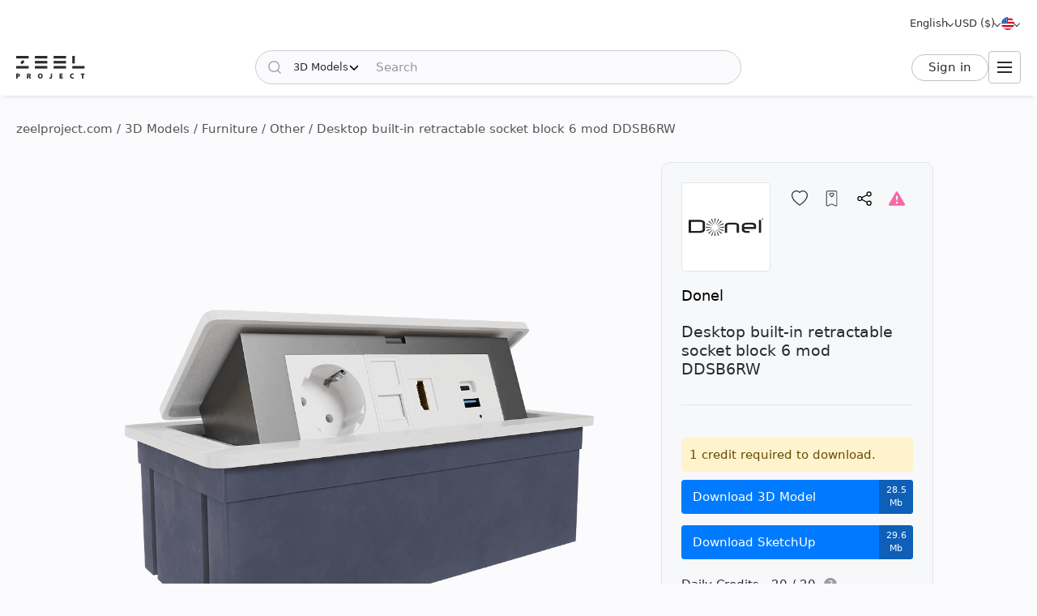

--- FILE ---
content_type: text/html; charset=utf-8
request_url: https://zeelproject.com/49656-desktop-built-in-retractable-socket-block-6-mod-ddsb6rw.html
body_size: 12812
content:
<!DOCTYPE html>
<html class="desktop" lang="en">
    <head>
        <meta charset="utf-8">
<title>Desktop built-in retractable socket block 6 mod DDSB6RW, Donel  - Download the 3D Model (49656) | zeelproject.com</title>
<meta name="description" content="Download the 3D Model of the Desktop built-in retractable socket block 6 mod DDSB6RW, Donel  at Zeel Project. This 3D Model makes it easy to visualize your space. Download it now and elevate your design. (49656)">
<meta name="keywords" content="Download, 3D, Model, Desktop, built, retractable, socket, block, DDSB6RW, Donel ">
<meta property="og:site_name" content="Download 3D Models, 3D Scenes, and Textures - For Professional Designers">
<meta property="og:type" content="article">
<meta property="og:title" content="Desktop built-in retractable socket block 6 mod DDSB6RW, Donel  - Download the 3D Model (49656) | zeelproject.com">
<meta property="og:description" content="Download the 3D Model of the Desktop built-in retractable socket block 6 mod DDSB6RW, Donel  at Zeel Project. This 3D Model makes it easy to visualize your space. Download it now and elevate your design. (49656)">
<meta property="og:url" content="https://zeelproject.com/49656-desktop-built-in-retractable-socket-block-6-mod-ddsb6rw.html">
<meta property="og:image" content="https://zeelproject.com/uploads/posts/2024-06-03/1717438249_ddsb6rw-1-1.png">

<link rel="canonical" href="https://zeelproject.com/49656-desktop-built-in-retractable-socket-block-6-mod-ddsb6rw.html">
<link rel="alternate" hreflang="x-default" href="https://zeelproject.com/49656-desktop-built-in-retractable-socket-block-6-mod-ddsb6rw.html">
<link rel="alternate" hreflang="en" href="https://zeelproject.com/49656-desktop-built-in-retractable-socket-block-6-mod-ddsb6rw.html">
<link rel="alternate" hreflang="ru" href="https://zeelproject.com/ru/49656-desktop-built-in-retractable-socket-block-6-mod-ddsb6rw.html">
<link rel="alternate" hreflang="hy" href="https://zeelproject.com/hy/49656-desktop-built-in-retractable-socket-block-6-mod-ddsb6rw.html">
<link rel="alternate" hreflang="fr" href="https://zeelproject.com/fr/49656-desktop-built-in-retractable-socket-block-6-mod-ddsb6rw.html">
<link rel="alternate" hreflang="de" href="https://zeelproject.com/de/49656-desktop-built-in-retractable-socket-block-6-mod-ddsb6rw.html">
<link rel="alternate" hreflang="it" href="https://zeelproject.com/it/49656-desktop-built-in-retractable-socket-block-6-mod-ddsb6rw.html">
<link rel="alternate" hreflang="es" href="https://zeelproject.com/es/49656-desktop-built-in-retractable-socket-block-6-mod-ddsb6rw.html">
<link rel="alternate" hreflang="zh" href="https://zeelproject.com/zh/49656-desktop-built-in-retractable-socket-block-6-mod-ddsb6rw.html">

<script src="/engine/classes/min/index.php?g=general3&amp;v=fe07d"></script>
<script src="/engine/classes/min/index.php?f=engine/classes/js/jqueryui3.js,engine/classes/js/dle_js.js,engine/classes/js/lazyload.js&amp;v=fe07d32" defer></script>
        <meta name="HandheldFriendly" content="true">
        <meta name="format-detection" content="telephone=no">
        <meta name="viewport" content="width=device-width, initial-scale=1.0 maximum-scale=1.0">
        <meta name="mobile-web-app-capable" content="yes">
        <meta name="apple-mobile-web-app-status-bar-style" content="default">
        <meta name="apple-mobile-web-app-title" content="ZEEL PROJECT">
        <meta name="p:domain_verify" content="b520bc36e3ccc2fcf4f9f4ab976d6815"/>

        <link rel="shortcut icon" href="/templates/zeelproject/images/favicon.svg">
        <link rel="alternate icon" href="/templates/zeelproject/images/favicon.png">
        <link rel="mask-icon" href="/templates/zeelproject/images/favicon.svg">

        <link rel="apple-touch-icon" href="/templates/zeelproject/images/touch-icon/touch-icon-iphone.png">
        <link rel="apple-touch-icon" sizes="76x76" href="/templates/zeelproject/images/touch-icon/touch-icon-ipad.png">
        <link rel="apple-touch-icon" sizes="120x120" href="/templates/zeelproject/images/touch-icon/touch-icon-iphone-retina.png">
        <link rel="apple-touch-icon" sizes="152x152" href="/templates/zeelproject/images/touch-icon/touch-icon-ipad-retina.png">

        <link href="/templates/zeelproject/css/engine.css?v=0C3901" type="text/css" rel="stylesheet">
        <link href="/templates/zeelproject/css/styles.css?v=0C3901" type="text/css" rel="stylesheet">
        <link href="/templates/zeelproject/css/messages.css?v=0C3901" type="text/css" rel="stylesheet">
        <link href="/templates/zeelproject/css/mood-board.css?v=0C3901" type="text/css" rel="stylesheet">
        
        
        
        
        
        
        
        
        
        
        
        
        
        
        
        
        
        <link href="/templates/zeelproject/css/works.css?v=0C3901" type="text/css" rel="stylesheet">
        
        
        
        <link href="/templates/zeelproject/css/fullstory.css?v=0C3901" type="text/css" rel="stylesheet">
        
        
        
        
        
        <link href="/templates/zeelproject/css/simple-lightbox.min.css?v=0C3901" type="text/css" rel="stylesheet">
        <link href="/templates/zeelproject/css/media.css?v=0C3901" type="text/css" rel="stylesheet">
        <link rel="stylesheet" href="https://cdnjs.cloudflare.com/ajax/libs/fancybox/3.5.7/jquery.fancybox.min.css">


        
        <!-- Global site tag (gtag.js) - Google Analytics -->
        <script async src="https://www.googletagmanager.com/gtag/js?id=G-VL7PBKSESE"></script>
        <script>
            window.dataLayer = window.dataLayer || [];
            function gtag(){dataLayer.push(arguments);}
            gtag('js', new Date());
            gtag('config', 'G-VL7PBKSESE');
        </script>
        
    </head>
    <body >

        <div class="page" id="showfull">

            <header id="header">
                <div class="zeel main_header_top">
                    <div class="languages">
                        <span class="curentlang" data-toggle="dropdown"><span>English</span></span>
                        <div class="otherlangs"><a class="active" onclick="changeLanguage('en', '/49656-desktop-built-in-retractable-socket-block-6-mod-ddsb6rw.html', 'English'); return false;" href="/49656-desktop-built-in-retractable-socket-block-6-mod-ddsb6rw.html" aria-label="English">English</a><a class="" onclick="changeLanguage('ru', '/ru/49656-desktop-built-in-retractable-socket-block-6-mod-ddsb6rw.html', 'Русский'); return false;" href="/ru/49656-desktop-built-in-retractable-socket-block-6-mod-ddsb6rw.html" aria-label="Русский">Русский</a><a class="" onclick="changeLanguage('hy', '/hy/49656-desktop-built-in-retractable-socket-block-6-mod-ddsb6rw.html', 'Հայերեն'); return false;" href="/hy/49656-desktop-built-in-retractable-socket-block-6-mod-ddsb6rw.html" aria-label="Հայերեն">Հայերեն</a><a class="" onclick="changeLanguage('fr', '/fr/49656-desktop-built-in-retractable-socket-block-6-mod-ddsb6rw.html', 'Français'); return false;" href="/fr/49656-desktop-built-in-retractable-socket-block-6-mod-ddsb6rw.html" aria-label="Français">Français</a><a class="" onclick="changeLanguage('de', '/de/49656-desktop-built-in-retractable-socket-block-6-mod-ddsb6rw.html', 'Deutsch'); return false;" href="/de/49656-desktop-built-in-retractable-socket-block-6-mod-ddsb6rw.html" aria-label="Deutsch">Deutsch</a><a class="" onclick="changeLanguage('it', '/it/49656-desktop-built-in-retractable-socket-block-6-mod-ddsb6rw.html', 'Italiano'); return false;" href="/it/49656-desktop-built-in-retractable-socket-block-6-mod-ddsb6rw.html" aria-label="Italiano">Italiano</a><a class="" onclick="changeLanguage('es', '/es/49656-desktop-built-in-retractable-socket-block-6-mod-ddsb6rw.html', 'Español'); return false;" href="/es/49656-desktop-built-in-retractable-socket-block-6-mod-ddsb6rw.html" aria-label="Español">Español</a><a class="" onclick="changeLanguage('zh', '/zh/49656-desktop-built-in-retractable-socket-block-6-mod-ddsb6rw.html', '中文'); return false;" href="/zh/49656-desktop-built-in-retractable-socket-block-6-mod-ddsb6rw.html" aria-label="中文">中文</a></div>
                    </div>

                    <div class="currencies">
                        <span class="curentcurrency" data-toggle="dropdown"><span>USD ($)</span></span>
                        <div class="othercurrencies"><span onclick="changeCurrency('USD', 'USD ($)'); return false;" aria-label="USD ($)">Dollar $</span><span onclick="changeCurrency('EUR', 'EUR (€)'); return false;" aria-label="EUR (€)">Euro €</span><span onclick="changeCurrency('GBP', 'GBP (£)'); return false;" aria-label="GBP (£)">Pound £</span><span onclick="changeCurrency('INR', 'INR (₹)'); return false;" aria-label="INR (₹)">Rupee ₹</span><span onclick="changeCurrency('RUB', 'RUB (₽)'); return false;" aria-label="RUB (₽)">Ruble ₽</span></div>
                    </div>

                    <div class="countries">
                        <span class="curentcountry" data-toggle="dropdown" onclick="changeCountry('openpopup'); return false;">
                            <img src="/uploads/flags/us.svg" alt="United States of America" title="United States of America">
                        </span>
                    </div>
                </div>
                
                <div class="zeel main_header">

                    <a class="logo" href="/">
                        <img src="/templates/zeelproject/images/logo/logo.svg?v=3" alt="Zeel Project" title="Zeel Project">
                    </a>

                    <form class="zeel_search" method="get" action="/">
                        <div class="in">
                            <input type="hidden" name="do" value="search">
                            <button class="search_button" type="submit"><img height="16" width="16" src="/templates/zeelproject/images/icons/search-black.svg?v=1" alt="Search"></button>
                            <input type="hidden" value="1" name="search_type">
                            <div class="dropdown search_select">
                                <div class="search_type" data-toggle="dropdown">
                                    <span class="search_selected_item" data-value="1">3D Models</span>
                                    <div class="search_items_arrow search-rotate"></div>
                                </div>
                                <div class="search_items_menu">
                                    <span class="search_opt" onclick="$('input[name=search_type]').val(1); $('.zeel_search').submit(); return false;">3D Models</span>
                                    <span class="search_opt" onclick="$('input[name=search_type]').val(2); $('.zeel_search').submit(); return false;">3D Scenes</span>
                                    <span class="search_opt" onclick="$('input[name=search_type]').val(3); $('.zeel_search').submit(); return false;">Textures</span>
                                </div>
                            </div>
                            <input class="search_input" value="" name="story" type="text" aria-label="Search" placeholder="Search">
                        </div>
                    </form>

                    <div id="login">
                        


<a class="sign_in" href="https://accounts.zeelproject.com/?do=authorization&followup=https%3A%2F%2Fzeelproject.com%2F49656-desktop-built-in-retractable-socket-block-6-mod-ddsb6rw.html&fromip=My4xNDguMTEyLjExMw==">Sign in</a>



                    </div>

                    <span class="toggle_menu"><i class="to_1"></i><i class="to_2"></i><i class="to_3"></i></span>
                </div>

                <div class="zeel menu">
                    <div class="toggle_menu_close"></div>
                    <ul class="reset">
                        <li class="drop_menu models">
                            <a class="models active" href="/3d-models/"><span>3D Models</span></a>
                            <ul class="reset cats">
                                <li class="mname">3D Models</li>
                                <li><a href="/3d-models/furniture/">Furniture</a>
	<ul class="reset cats"><li class="mname">Furniture</li><li><a href="/3d-models/furniture/wardrobe-and-display-cabinets/">Cabinets</a>
	
	</li><li><a href="/3d-models/furniture/sofa/">Sofas</a>
	
	</li><li><a href="/3d-models/furniture/table/">Tables</a>
	
	</li><li><a href="/3d-models/furniture/chair/">Chairs</a>
	
	</li><li><a href="/3d-models/furniture/bar-stool/">Bar stools</a>
	
	</li><li><a href="/3d-models/furniture/bed/">Beds</a>
	
	</li><li><a href="/3d-models/furniture/desks/">Desks</a>
	
	</li><li><a href="/3d-models/furniture/office-furniture/">Office furniture</a>
	
	</li><li><a href="/3d-models/furniture/arm-chair/">Armchairs</a>
	
	</li><li><a href="/3d-models/furniture/other-soft-seating/">Other seating</a>
	
	</li><li><a href="/3d-models/furniture/table-and-chair/">Table + Chair</a>
	
	</li><li><a href="/3d-models/furniture/shelves/">Shelves</a>
	
	</li><li><a href="/3d-models/furniture/sideboard-and-chest-of-drawer/">Sideboard &amp; Chest of Drawer</a>
	
	</li><li><a href="/3d-models/furniture/other/">Other</a>
	
	</li></ul>
	</li><li><a href="/3d-models/decoration/">Decoration</a>
	<ul class="reset cats"><li class="mname">Decoration</li><li><a href="/3d-models/decoration/decorative-plaster/">Decorative plaster</a>
	
	</li><li><a href="/3d-models/decoration/skirting-board/">Skirting Board</a>
	
	</li><li><a href="/3d-models/decoration/3d-panel/">3D panel</a>
	
	</li><li><a href="/3d-models/decoration/bas-relief/">Bas-relief</a>
	
	</li><li><a href="/3d-models/decoration/plant/">Plants</a>
	
	</li><li><a href="/3d-models/decoration/curtain/">Curtain</a>
	
	</li><li><a href="/3d-models/decoration/mirror/">Mirror</a>
	
	</li><li><a href="/3d-models/decoration/pictures/">Pictures</a>
	
	</li><li><a href="/3d-models/decoration/vase/">Vases</a>
	
	</li><li><a href="/3d-models/decoration/books/">Books</a>
	
	</li><li><a href="/3d-models/decoration/pillows/">Pillows</a>
	
	</li><li><a href="/3d-models/decoration/carpets/">Carpets</a>
	
	</li><li><a href="/3d-models/decoration/decorative-set/">Decorative set</a>
	
	</li><li><a href="/3d-models/decoration/sculpture/">Sculptures</a>
	
	</li><li><a href="/3d-models/decoration/clothes-and-shoes/">Clothes and Shoes</a>
	
	</li><li><a href="/3d-models/decoration/other-decorative-objects/">Other decorative objects</a>
	
	</li></ul>
	</li><li><a href="/3d-models/child-room/">Childroom</a>
	<ul class="reset cats"><li class="mname">Childroom</li><li><a href="/3d-models/child-room/full-furniture-set/">Full furniture set</a>
	
	</li><li><a href="/3d-models/child-room/childrens-beds/">Beds</a>
	
	</li><li><a href="/3d-models/child-room/sofas/">Sofas</a>
	
	</li><li><a href="/3d-models/child-room/childrens-table-and-chairs/">Table + Chair</a>
	
	</li><li><a href="/3d-models/child-room/childrens-wardrobes/">Wardrobe</a>
	
	</li><li><a href="/3d-models/child-room/toy/">Toys</a>
	
	</li><li><a href="/3d-models/child-room/other-items/">Other Items</a>
	
	</li></ul>
	</li><li><a href="/3d-models/technology/">Technology</a>
	<ul class="reset cats"><li class="mname">Technology</li><li><a href="/3d-models/technology/pc-and-other-electrics/">PC &amp; other electronics</a>
	
	</li><li><a href="/3d-models/technology/household-appliance/">Household appliance</a>
	
	</li><li><a href="/3d-models/technology/tv/">TV</a>
	
	</li><li><a href="/3d-models/technology/phones/">Phones</a>
	
	</li><li><a href="/3d-models/technology/audio-tech/">Audio tech</a>
	
	</li><li><a href="/3d-models/technology/sockets-switches-plugs/">Sockets, Switches, Plugs</a>
	
	</li><li><a href="/3d-models/technology/miscellaneous/">Miscellaneous</a>
	
	</li></ul>
	</li><li><a href="/3d-models/bathroom/">Bathroom</a>
	<ul class="reset cats"><li class="mname">Bathroom</li><li><a href="/3d-models/bathroom/wash-basin/">Washbasins</a>
	
	</li><li><a href="/3d-models/bathroom/toilet-and-bidet/">Toilet and Bidet</a>
	
	</li><li><a href="/3d-models/bathroom/bathtub/">Bathtub</a>
	
	</li><li><a href="/3d-models/bathroom/shower/">Shower cabin</a>
	
	</li><li><a href="/3d-models/bathroom/bathroom-furniture/">Bathroom furniture</a>
	
	</li><li><a href="/3d-models/bathroom/faucet/">Bathroom faucet</a>
	
	</li><li><a href="/3d-models/bathroom/towel-rail/">Towel rail</a>
	
	</li><li><a href="/3d-models/bathroom/bathroom-accessories/">Bathroom accessories</a>
	
	</li></ul>
	</li><li><a href="/3d-models/lighting/">Lighting</a>
	<ul class="reset cats"><li class="mname">Lighting</li><li><a href="/3d-models/lighting/ceiling-light/">Ceiling lamp</a>
	
	</li><li><a href="/3d-models/lighting/wall-light/">Wall light</a>
	
	</li><li><a href="/3d-models/lighting/floor-lamp/">Floor lamp</a>
	
	</li><li><a href="/3d-models/lighting/table-lamp/">Table lamp</a>
	
	</li><li><a href="/3d-models/lighting/spot-light/">Spot light</a>
	
	</li><li><a href="/3d-models/lighting/technical-lighting/">Technical lighting</a>
	
	</li></ul>
	</li><li><a href="/3d-models/kitchen/">Kitchen</a>
	<ul class="reset cats"><li class="mname">Kitchen</li><li><a href="/3d-models/kitchen/kitchen-room/">Kitchen</a>
	
	</li><li><a href="/3d-models/kitchen/tableware/">Tableware</a>
	
	</li><li><a href="/3d-models/kitchen/kitchen-appliance/">Kitchen appliance</a>
	
	</li><li><a href="/3d-models/kitchen/sink/">Sink</a>
	
	</li><li><a href="/3d-models/kitchen/fauset/">Kitchen faucet</a>
	
	</li><li><a href="/3d-models/kitchen/food-and-drinks/">Food and drinks</a>
	
	</li><li><a href="/3d-models/kitchen/other-kitchen-accessories/">Other kitchen accessories</a>
	
	</li></ul>
	</li><li><a href="/3d-models/other-models/">Other Models</a>
	<ul class="reset cats"><li class="mname">Other Models</li><li><a href="/3d-models/other-models/windows/">Windows</a>
	
	</li><li><a href="/3d-models/other-models/doors/">Doors</a>
	
	</li><li><a href="/3d-models/other-models/door-and-other-handles/">Handles (Door and Other)</a>
	
	</li><li><a href="/3d-models/other-models/fireplace/">Fireplace</a>
	
	</li><li><a href="/3d-models/other-models/radiator/">Radiator</a>
	
	</li><li><a href="/3d-models/other-models/shop/">Shop</a>
	
	</li><li><a href="/3d-models/other-models/transport/">Transport</a>
	
	</li><li><a href="/3d-models/other-models/sports/">Sports</a>
	
	</li><li><a href="/3d-models/other-models/staircase/">Staircase</a>
	
	</li><li><a href="/3d-models/other-models/musical-instrument/">Musical Instrument</a>
	
	</li><li><a href="/3d-models/other-models/beauty-salon/">Beauty Salon</a>
	
	</li><li><a href="/3d-models/other-models/weaponry/">Weaponry</a>
	
	</li><li><a href="/3d-models/other-models/restaurant/">Restaurant</a>
	
	</li><li><a href="/3d-models/other-models/creature/">Creature</a>
	
	</li><li><a href="/3d-models/other-models/billiards/">Billiards</a>
	
	</li><li><a href="/3d-models/other-models/miscellaneou/">Miscellaneous</a>
	
	</li></ul>
	</li><li><a href="/3d-models/exterior-models/">Exterior</a>
	<ul class="reset cats"><li class="mname">Exterior</li><li><a href="/3d-models/exterior-models/outdoor-furniture/">Outdoor furniture</a>
	
	</li><li><a href="/3d-models/exterior-models/street-lighting/">Street lighting</a>
	
	</li><li><a href="/3d-models/exterior-models/exterior-miscellaneous/">Miscellaneous</a>
	
	</li></ul>
	</li>
                            </ul>
                        </li>
                        <li class="drop_menu scenas">
                            <a class="models " href="/scenes/"><span>3D Scenes</span></a>
                            <ul class="reset cats">
                                <li class="mname">3D Scenes</li>
                                <li><a href="/scenes/interior/">Interior</a>
	<ul class="reset cats"><li class="mname">Interior</li><li><a href="/scenes/interior/residential-spaces/">Residential Spaces</a>
	
	</li><li><a href="/scenes/interior/office-spaces/">Office Spaces</a>
	
	</li><li><a href="/scenes/interior/commercial-spaces/">Commercial Spaces</a>
	
	</li></ul>
	</li><li><a href="/scenes/exterior/">Exterior</a>
	<ul class="reset cats"><li class="mname">Exterior</li><li><a href="/scenes/exterior/private-houses/">Private Houses</a>
	
	</li><li><a href="/scenes/exterior/commercial-buildings/">Commercial Buildings</a>
	
	</li><li><a href="/scenes/exterior/architectural-structures/">Architectural Structures</a>
	
	</li></ul>
	</li>
                            </ul>
                        </li>
                        <li><a class="brands " href="/sets/"><span>3D Sets</span></a></li>
                        <li class="drop_menu textures">
                            <a class="textures " href="/textures/"><span>Textures</span></a>
                            <ul class="reset cats">
                                <li class="mname">Textures</li>
                                <li>
                                    <a href="/textures/">Textures</a>
                                    <ul class="reset cats">
                                        <li><a href="/textures/brick/">Brick</a>
	
	</li><li><a href="/textures/fabric/">Fabric</a>
	
	</li><li><a href="/textures/floor-coverings/">Floor Coverings</a>
	
	</li><li><a href="/textures/leather/">Leather</a>
	
	</li><li><a href="/textures/metal/">Metal</a>
	
	</li><li><a href="/textures/other-textures/">Miscellaneous</a>
	
	</li><li><a href="/textures/natural-materials/">Natural Materials</a>
	
	</li><li><a href="/textures/stone/">Stone</a>
	
	</li><li><a href="/textures/tile/">Tile</a>
	
	</li><li><a href="/textures/wall-covering/">Wall Covering</a>
	
	</li>
                                    </ul>
                                </li>
                            </ul>
                        </li>
                        <li><a class="brands " href="/brands/"><span>Brands</span></a></li>
                        <li><a class="artists " href="/artists/"><span>Artists</span></a></li>
                        <li><a class="people " href="/users/"><span>People</span></a></li>
                        <li><a class="works " href="/works/"><span>Works</span></a></li>
                        <li><a class="pricing " href="/pricing/tariff-plans/"><span>Pricing</span></a></li>
                    </ul>
                </div>
                
                <div class="toggle_menu_backdrop"></div>
            </header>
            <div class="header_menu_overlay"></div>

            

            
            <div id="content" class="">

                
                    <div class="zeel"><div class="speedbar"><div class="over"><span itemscope itemtype="https://schema.org/BreadcrumbList"><span itemprop="itemListElement" itemscope itemtype="https://schema.org/ListItem"><meta itemprop="position" content="1"><a href="https://zeelproject.com/" itemprop="item"><span itemprop="name">zeelproject.com</span></a></span> / <span itemprop="itemListElement" itemscope itemtype="https://schema.org/ListItem"><meta itemprop="position" content="2"><a href="https://zeelproject.com/3d-models/" itemprop="item"><span itemprop="name">3D Models</span></a></span> / <span itemprop="itemListElement" itemscope itemtype="https://schema.org/ListItem"><meta itemprop="position" content="3"><a href="https://zeelproject.com/3d-models/furniture/" itemprop="item"><span itemprop="name">Furniture</span></a></span> / <span itemprop="itemListElement" itemscope itemtype="https://schema.org/ListItem"><meta itemprop="position" content="4"><a href="https://zeelproject.com/3d-models/furniture/other/" itemprop="item"><span itemprop="name">Other</span></a></span> / Desktop built-in retractable socket block 6 mod DDSB6RW</span></div></div></div>
                
                
                

                

                
                

                

                

                

                
                <div class="zeel">
                    
                    <div id='zeel-content'><article class="productpage" id="short-49656" itemscope itemtype="http://schema.org/Article">
    <div class="product-container midside clrfix">

        <div class="leftside">
            
                        <div id="slide-block">
                <span class="slder_arrow prev_slide" onclick="slideNextPrev('prev')" alt="Previous slide"></span>
                <ul id="slider" class="slides reset">
                    <li class="slide_1 active"><img class="image_49656_1 coll_49656" src="/uploads/posts/2024-06-03/1717438249_ddsb6rw-1-1.png" alt="Other 1"></li><li class="slide_2 "><img class="image_49656_2 " src="/uploads/posts/2024-06-03/1717438390_ddsb6rw-2_11zon.png" alt="Other 2"></li>
                </ul>
                <span class="slder_arrow next_slide" onclick="slideNextPrev('next')" alt="Next slide"></span>
            </div>
                        <div id="slide-pagination">
                <ul class="slides reset">
                    <li class="slide_1 active"><a onclick="slideShow('1'); return false;" href="https://zeelproject.com/uploads/posts/2024-06-03/1717438249_ddsb6rw-1-1.png"><img class="image_49656_1" src="/uploads/posts/2024-06-03/thumbs/1717438249_ddsb6rw-1-1.png" title="Image 1"></a></li><li class="slide_2 "><a onclick="slideShow('2'); return false;" href="https://zeelproject.com/uploads/posts/2024-06-03/1717438390_ddsb6rw-2_11zon.png"><img class="image_49656_2" src="/uploads/posts/2024-06-03/thumbs/1717438390_ddsb6rw-2_11zon.png" title="Image 2"></a></li>
                </ul>
            </div>

            <script>
                function slideShow(id) {
                    $('.slides li').removeAttr("style");
                    $('.slides li.slide_'+id).addClass('active').siblings().removeClass('active');

                    var block_width = $("#slide-pagination").width();
                    var elem_width = $("#slide-pagination .slides > li").width();
                    var slides_width = $("#slide-pagination .slides > li").length * elem_width;
                    if ( slides_width > block_width ) {
                        var leftpx = id * elem_width - (block_width / 2 + elem_width / 2);
                        if ( leftpx > slides_width - block_width ) {
                            leftpx = slides_width - block_width;
                        }
                        if ( id * elem_width > block_width / 2 ) {
                            $('#slide-pagination .slides').animate({'left': '-'+leftpx+'px'}, 200);
                        } else {
                            $('#slide-pagination .slides').animate({'left':'0'}, 200);
                        }
                    }
                }

                function slideNextPrev(side) {
                    var activeli = $('#slider > li.active');
                    var nextli = activeli.next('li').length ? activeli.next('li') : $('#slider > li:first-child');
                    var prevli = activeli.prev('li').length ? activeli.prev('li') : $('#slider > li:last-child');
                    $('.slides li').removeAttr("style");
                    if ( side == 'next' ) {
                        activeli.animate({'left': '-100%'}, 200);
                        nextli.css({ 'left': '100%' }).animate({'left': '0'}, 200);
                        if ( activeli.next('li').length ) {
                            slideShow(nextli.index()+1);
                        } else {
                            slideShow(1);
                        }
                    } else if ( side == 'prev' ) {
                        activeli.animate({'left': '100%'}, 200);
                        prevli.css({ 'left': '-100%' }).animate({'left': '0'}, 200);

                        if ( activeli.prev('li').length ) {
                            slideShow(prevli.index()+1);
                        } else {
                            slideShow($('.slides > li:last-child').index()+1);
                        }
                    }
                }
            </script>
        </div>
        
        <div class="rightside rightside-new">
            <div class="product_info">
                
                <div class="info_header ">
                    
                        <div class="brand_photo">
                            <a href="/brands/donel/" class="author_photo">
                                <img src="/uploads/brands/donel/donel.svg" alt="Donel ">
                            </a>
                        </div>
                    
                    <div class="buttons">
                        <span id="save_id_49656" class="item save"><span class="action minus" onclick="addToSaveList('49656', 'plus'); return false;"><span class="txt">Save</span><span class="icon"></span></span></span><span class="item collection"><span class="action add" onclick="addToCollections('49656', 'open_coll_popup', ''); return false;"><span class="txt">To collection</span><span class="icon"></span></span></span><span class="item share"><span class="action popup" onclick="socialShare('https://zeelproject.com/49656-desktop-built-in-retractable-socket-block-6-mod-ddsb6rw.html', 'Desktop built-in retractable socket block 6 mod DDSB6RW'); return false;"><span class="txt">Share</span><span class="icon"></span></span></span><span class="item complain"><a class="action message" href="https://accounts.zeelproject.com/?do=authorization&followup=https%3A%2F%2Fzeelproject.com%2F49656-desktop-built-in-retractable-socket-block-6-mod-ddsb6rw.html"><span class="txt">Complain</span><span class="icon"></span></a></span>
                    </div>
                </div>
                
                <div class="info_names">
                    <a class="author_link" href="/brands/donel/">Donel </a>
                    <h1 class="h3 model_title">Desktop built-in retractable socket block 6 mod DDSB6RW</h1>
                </div>
                
                
                
                
			<div class="down_container">
				<div class="down_status status_yellow">1 credit required to download.</div>
				<div class="down_bottons"><a class="down_btn button_blue" href="https://accounts.zeelproject.com/?do=authorization&followup=https://zeelproject.com/49656-desktop-built-in-retractable-socket-block-6-mod-ddsb6rw.html"><span class="dttl">Download 3D Model</span><span class="dsize">28.5 Mb</span></a><a class="down_btn button_blue" href="https://accounts.zeelproject.com/?do=authorization&followup=https://zeelproject.com/49656-desktop-built-in-retractable-socket-block-6-mod-ddsb6rw.html"><span class="dttl">Download SketchUp</span><span class="dsize">29.6 Mb</span></a></div>
				<div class="available_credits"><div class="av_ttl"><span class="av_lim">Daily Credits - 20 / 20</span><span class="info"><span class="qs" data-toggle="dropdown">?</span><span class="txt">You Have 3 Free Credits Available Every Day!</span></span></div></div>
				<div class="manage_credits"><a href="https://zeelproject.com/pricing/tariff-plans/">Get More Credits</a></div>
				
				
				
			</div>
		
                
                <script>
                    function StartDownload(file_id, download_hash) {
                        var download_link = '/index.php?do=download&id=' + file_id + '&hash=' + download_hash;
                        var content_text = '<div id="descr_btn_body"><p class="descr">You are about to download this file. Do you want to continue?</p><div class="btns"><a href="' + download_link + '" class="pbtn download green_bg close_popup" onclick="ShowLoading(\'\');HideLoading(\'\');">Download</a><span class="pbtn cancel red_bg close_popup">Cancel</span></div></div>';
                        ZEELalert(content_text, 'Confirm File Download', 'descr_btn_popup', 'popup_width' );
                    }
                </script>
                
                <!--
                
                <div class="purchase_request">
                    
                    
                    
                    
                    <a class="buy-button" href="https://accounts.zeelproject.com/?do=authorization&followup=https%3A%2F%2Fzeelproject.com%2F49656-desktop-built-in-retractable-socket-block-6-mod-ddsb6rw.html">
                        <span class="in">
                            <span class="bttl">Purchase Request</span>
                            <span class="bicon"></span>
                        </span>
                    </a>
                    
                    
                    
                </div>
                
                -->
                
                
                
            </div>
            
        </div>



        <div class="full_description">
            <h2 class="model_descr_title">3D Model - Desktop built-in retractable socket block 6 mod DDSB6RW</h2>

            <div class="model_options">
                <div class="option">
                    <div class="option_bold">Category</div>
                    <div class="option_name"><a href="https://zeelproject.com/3d-models/furniture/other/">Other</a></div>
                </div>
                
                    <div class="option">
                        <div class="option_bold">Material</div>
                        <div class="option_name"><a href="/3d-models/filter/category/style/0/color/plastic/">Plastic</a></div>
                    </div>
                
                
                    <div class="option">
                        <div class="option_bold">Style</div>
                        <div class="option_name"><a href="/3d-models/filter/category/modern/0/color/material/">Modern</a></div>
                    </div>
                
                
                    <div class="option">
                        <div class="option_bold">Color</div>
                        <div class="option_name">
                            <div class="color_list">
                                <a class="color color_1" href="/3d-models/filter/category/style/0/1/material/" aria-label="Color 1"></a><a class="color color_3" href="/3d-models/filter/category/style/0/3/material/" aria-label="Color 3"></a>
                            </div>
                        </div>
                    </div>
                
            </div>

            <p class="full_story">3D model of desktop built-in retractable socket block 6 mod DDSB6RW<br><br>Height - 13 cm<br>Width - 24 cm<br>Depth - 12 cm</p>
            
        </div>

    </div>

    <meta itemprop="author" content="donel">
</article>



<div class="relateds">
    
    <h2 class="center">Other 3D Models by Donel </h2>
    <div class="flex-content">
        <div>
            <article class="short ajaxload" id="short-49534">
    <div class="in ">
        
        <a href="https://zeelproject.com/49534-tabletop-recessed-retractable-socket-block-ddsb4rw.html">
            <div class="credit_info">
                
                
            </div>
            <div class="image_block">
                <img class="shortimg first coll_49534 image_49534 blurry-load" src="/templates/zeelproject/images/icons/1x.png" data-original="/uploads/posts/2024-05-27/1716838347_3600.png" alt="Tabletop recessed retractable socket block DDSB4RW"><img class="shortimg second image_49534 blurry-load" src="/templates/zeelproject/images/icons/1x.png" data-original="/uploads/posts/2024-05-27/1716838347_3600.png" alt="Tabletop recessed retractable socket block DDSB4RW">
            </div>
            <p class="p_title">Tabletop recessed retractable socket block DDSB4RW</p>
            <div class="layer-block"></div>
        </a>
        
        <div class="actions">
            <span id="save_id_49534" class="item save"><span class="action minus" onclick="addToSaveList('49534', 'plus'); return false;"><span class="txt">Save</span><span class="icon"></span></span></span><span class="item collection"><span class="action add" onclick="addToCollections('49534', 'open_coll_popup', ''); return false;"><span class="txt">To collection</span><span class="icon"></span></span></span>
        </div>

        <div class="info_block">
            <div class="info_stats">
                <div class="stats">
                    <span class="views">3644</span>
                    <span class="downloads">260</span>
                </div>
                <div class="date">27.05.2024</div>
            </div>

            <div class="info_foot">
                <div class="brand_name">
                    <a href="https://zeelproject.com/brands/donel/">Donel </a><span class="logo"><span class="in"><img src="/uploads/brands/donel/donel.svg" alt="Donel "></span></span>
                </div>
                
                <!--div class="func">
                    <span onclick="addToMoodPopup('49534');"><img src="/templates/zeelproject/images/icons/mood-g.svg?v=1" alt="Add to Moodboard" title="Add to Moodboard"></span>
                </div-->
            </div>
        </div>
    </div>
</article><article class="short ajaxload" id="short-49685">
    <div class="in ">
        
        <a href="https://zeelproject.com/49685-tabletop-built-in-retractable-dresser-unit-vertical-6-ddsb6v1al.html">
            <div class="credit_info">
                
                
            </div>
            <div class="image_block">
                <img class="shortimg first coll_49685 image_49685 blurry-load" src="/templates/zeelproject/images/icons/1x.png" data-original="/uploads/posts/2024-06-04/1717526069_360.png" alt="Tabletop built-in retractable dresser unit Vertical 6. DDSB6V1AL"><img class="shortimg second image_49685 blurry-load" src="/templates/zeelproject/images/icons/1x.png" data-original="/uploads/posts/2024-06-04/1717526069_360.png" alt="Tabletop built-in retractable dresser unit Vertical 6. DDSB6V1AL">
            </div>
            <p class="p_title">Tabletop built-in retractable dresser unit Vertical 6. DDSB6V1AL</p>
            <div class="layer-block"></div>
        </a>
        
        <div class="actions">
            <span id="save_id_49685" class="item save"><span class="action minus" onclick="addToSaveList('49685', 'plus'); return false;"><span class="txt">Save</span><span class="icon"></span></span></span><span class="item collection"><span class="action add" onclick="addToCollections('49685', 'open_coll_popup', ''); return false;"><span class="txt">To collection</span><span class="icon"></span></span></span>
        </div>

        <div class="info_block">
            <div class="info_stats">
                <div class="stats">
                    <span class="views">3211</span>
                    <span class="downloads">112</span>
                </div>
                <div class="date">04.06.2024</div>
            </div>

            <div class="info_foot">
                <div class="brand_name">
                    <a href="https://zeelproject.com/brands/donel/">Donel </a><span class="logo"><span class="in"><img src="/uploads/brands/donel/donel.svg" alt="Donel "></span></span>
                </div>
                
                <!--div class="func">
                    <span onclick="addToMoodPopup('49685');"><img src="/templates/zeelproject/images/icons/mood-g.svg?v=1" alt="Add to Moodboard" title="Add to Moodboard"></span>
                </div-->
            </div>
        </div>
    </div>
</article><article class="short ajaxload" id="short-49716">
    <div class="in ">
        
        <a href="https://zeelproject.com/49716-built-in-socket-block-8-mod-ddsb8in.html">
            <div class="credit_info">
                
                
            </div>
            <div class="image_block">
                <img class="shortimg first coll_49716 image_49716 blurry-load" src="/templates/zeelproject/images/icons/1x.png" data-original="/uploads/posts/2024-06-06/1717693427_360.png" alt="Built-in socket block 8 mod. DDSB8IN"><img class="shortimg second image_49716 blurry-load" src="/templates/zeelproject/images/icons/1x.png" data-original="/uploads/posts/2024-06-06/1717693427_360.png" alt="Built-in socket block 8 mod. DDSB8IN">
            </div>
            <p class="p_title">Built-in socket block 8 mod. DDSB8IN</p>
            <div class="layer-block"></div>
        </a>
        
        <div class="actions">
            <span id="save_id_49716" class="item save"><span class="action minus" onclick="addToSaveList('49716', 'plus'); return false;"><span class="txt">Save</span><span class="icon"></span></span></span><span class="item collection"><span class="action add" onclick="addToCollections('49716', 'open_coll_popup', ''); return false;"><span class="txt">To collection</span><span class="icon"></span></span></span>
        </div>

        <div class="info_block">
            <div class="info_stats">
                <div class="stats">
                    <span class="views">3118</span>
                    <span class="downloads">177</span>
                </div>
                <div class="date">06.06.2024</div>
            </div>

            <div class="info_foot">
                <div class="brand_name">
                    <a href="https://zeelproject.com/brands/donel/">Donel </a><span class="logo"><span class="in"><img src="/uploads/brands/donel/donel.svg" alt="Donel "></span></span>
                </div>
                
                <!--div class="func">
                    <span onclick="addToMoodPopup('49716');"><img src="/templates/zeelproject/images/icons/mood-g.svg?v=1" alt="Add to Moodboard" title="Add to Moodboard"></span>
                </div-->
            </div>
        </div>
    </div>
</article><article class="short ajaxload" id="short-50546">
    <div class="in hoverchange">
        
        <a href="https://zeelproject.com/50546-pull-out-unit-with-4-modules-anthracite-dpb4an.html">
            <div class="credit_info">
                
                
            </div>
            <div class="image_block">
                <img class="shortimg first coll_50546 image_50546 blurry-load" src="/templates/zeelproject/images/icons/1x.png" data-original="/uploads/posts/2024-07-18/1721326375_360.png" alt="Pull-out unit with 4 modules, anthracite DPB4AN"><img class="shortimg second image_50546 blurry-load" src="/templates/zeelproject/images/icons/1x.png" data-original="/uploads/posts/2024-07-18/1721326364_360_5.png" alt="Pull-out unit with 4 modules, anthracite DPB4AN">
            </div>
            <p class="p_title">Pull-out unit with 4 modules, anthracite DPB4AN</p>
            <div class="layer-block"></div>
        </a>
        
        <div class="actions">
            <span id="save_id_50546" class="item save"><span class="action minus" onclick="addToSaveList('50546', 'plus'); return false;"><span class="txt">Save</span><span class="icon"></span></span></span><span class="item collection"><span class="action add" onclick="addToCollections('50546', 'open_coll_popup', ''); return false;"><span class="txt">To collection</span><span class="icon"></span></span></span>
        </div>

        <div class="info_block">
            <div class="info_stats">
                <div class="stats">
                    <span class="views">2362</span>
                    <span class="downloads">111</span>
                </div>
                <div class="date">18.07.2024</div>
            </div>

            <div class="info_foot">
                <div class="brand_name">
                    <a href="https://zeelproject.com/brands/donel/">Donel </a><span class="logo"><span class="in"><img src="/uploads/brands/donel/donel.svg" alt="Donel "></span></span>
                </div>
                
                <!--div class="func">
                    <span onclick="addToMoodPopup('50546');"><img src="/templates/zeelproject/images/icons/mood-g.svg?v=1" alt="Add to Moodboard" title="Add to Moodboard"></span>
                </div-->
            </div>
        </div>
    </div>
</article><article class="short ajaxload" id="short-50792">
    <div class="in hoverchange">
        
        <a href="https://zeelproject.com/50792-pull-out-unit-for-4-modules-brass-dpb4br.html">
            <div class="credit_info">
                
                
            </div>
            <div class="image_block">
                <img class="shortimg first coll_50792 image_50792 blurry-load" src="/templates/zeelproject/images/icons/1x.png" data-original="/uploads/posts/2024-07-30/1722362703_360.png" alt="Pull-out unit for 4 modules, brass DPB4BR"><img class="shortimg second image_50792 blurry-load" src="/templates/zeelproject/images/icons/1x.png" data-original="/uploads/posts/2024-07-30/1722362685_dpb4br-2.png" alt="Pull-out unit for 4 modules, brass DPB4BR">
            </div>
            <p class="p_title">Pull-out unit for 4 modules, brass DPB4BR</p>
            <div class="layer-block"></div>
        </a>
        
        <div class="actions">
            <span id="save_id_50792" class="item save"><span class="action minus" onclick="addToSaveList('50792', 'plus'); return false;"><span class="txt">Save</span><span class="icon"></span></span></span><span class="item collection"><span class="action add" onclick="addToCollections('50792', 'open_coll_popup', ''); return false;"><span class="txt">To collection</span><span class="icon"></span></span></span>
        </div>

        <div class="info_block">
            <div class="info_stats">
                <div class="stats">
                    <span class="views">2228</span>
                    <span class="downloads">66</span>
                </div>
                <div class="date">30.07.2024</div>
            </div>

            <div class="info_foot">
                <div class="brand_name">
                    <a href="https://zeelproject.com/brands/donel/">Donel </a><span class="logo"><span class="in"><img src="/uploads/brands/donel/donel.svg" alt="Donel "></span></span>
                </div>
                
                <!--div class="func">
                    <span onclick="addToMoodPopup('50792');"><img src="/templates/zeelproject/images/icons/mood-g.svg?v=1" alt="Add to Moodboard" title="Add to Moodboard"></span>
                </div-->
            </div>
        </div>
    </div>
</article><article class="short ajaxload" id="short-49902">
    <div class="in hoverchange">
        
        <a href="https://zeelproject.com/49902-floor-hatch-4-mod-dfb4mznc.html">
            <div class="credit_info">
                
                
            </div>
            <div class="image_block">
                <img class="shortimg first coll_49902 image_49902 blurry-load" src="/templates/zeelproject/images/icons/1x.png" data-original="/uploads/posts/2024-06-17/1718646744_360_5.png" alt="Floor hatch 4 mod. DFB4MZNC"><img class="shortimg second image_49902 blurry-load" src="/templates/zeelproject/images/icons/1x.png" data-original="/uploads/posts/2024-06-17/1718646689_360.png" alt="Floor hatch 4 mod. DFB4MZNC">
            </div>
            <p class="p_title">Floor hatch 4 mod. DFB4MZNC</p>
            <div class="layer-block"></div>
        </a>
        
        <div class="actions">
            <span id="save_id_49902" class="item save"><span class="action minus" onclick="addToSaveList('49902', 'plus'); return false;"><span class="txt">Save</span><span class="icon"></span></span></span><span class="item collection"><span class="action add" onclick="addToCollections('49902', 'open_coll_popup', ''); return false;"><span class="txt">To collection</span><span class="icon"></span></span></span>
        </div>

        <div class="info_block">
            <div class="info_stats">
                <div class="stats">
                    <span class="views">2034</span>
                    <span class="downloads">18</span>
                </div>
                <div class="date">17.06.2024</div>
            </div>

            <div class="info_foot">
                <div class="brand_name">
                    <a href="https://zeelproject.com/brands/donel/">Donel </a><span class="logo"><span class="in"><img src="/uploads/brands/donel/donel.svg" alt="Donel "></span></span>
                </div>
                
                <!--div class="func">
                    <span onclick="addToMoodPopup('49902');"><img src="/templates/zeelproject/images/icons/mood-g.svg?v=1" alt="Add to Moodboard" title="Add to Moodboard"></span>
                </div-->
            </div>
        </div>
    </div>
</article><article class="short ajaxload" id="short-49589">
    <div class="in hoverchange">
        
        <a href="https://zeelproject.com/49589-tabletop-recessed-retractable-socket-block-ddsb6rb.html">
            <div class="credit_info">
                
                
            </div>
            <div class="image_block">
                <img class="shortimg first coll_49589 image_49589 blurry-load" src="/templates/zeelproject/images/icons/1x.png" data-original="/uploads/posts/2024-05-30/1717092126_370.png" alt="Tabletop recessed retractable socket block DDSB6RB"><img class="shortimg second image_49589 blurry-load" src="/templates/zeelproject/images/icons/1x.png" data-original="/uploads/posts/2024-05-30/1717092121_360.png" alt="Tabletop recessed retractable socket block DDSB6RB">
            </div>
            <p class="p_title">Tabletop recessed retractable socket block DDSB6RB</p>
            <div class="layer-block"></div>
        </a>
        
        <div class="actions">
            <span id="save_id_49589" class="item save"><span class="action minus" onclick="addToSaveList('49589', 'plus'); return false;"><span class="txt">Save</span><span class="icon"></span></span></span><span class="item collection"><span class="action add" onclick="addToCollections('49589', 'open_coll_popup', ''); return false;"><span class="txt">To collection</span><span class="icon"></span></span></span>
        </div>

        <div class="info_block">
            <div class="info_stats">
                <div class="stats">
                    <span class="views">2007</span>
                    <span class="downloads">76</span>
                </div>
                <div class="date">30.05.2024</div>
            </div>

            <div class="info_foot">
                <div class="brand_name">
                    <a href="https://zeelproject.com/brands/donel/">Donel </a><span class="logo"><span class="in"><img src="/uploads/brands/donel/donel.svg" alt="Donel "></span></span>
                </div>
                
                <!--div class="func">
                    <span onclick="addToMoodPopup('49589');"><img src="/templates/zeelproject/images/icons/mood-g.svg?v=1" alt="Add to Moodboard" title="Add to Moodboard"></span>
                </div-->
            </div>
        </div>
    </div>
</article><article class="short ajaxload" id="short-49183">
    <div class="in hoverchange">
        
        <a href="https://zeelproject.com/49183-desktop-socket-block-ddsb4o.html">
            <div class="credit_info">
                
                
            </div>
            <div class="image_block">
                <img class="shortimg first coll_49183 image_49183 blurry-load" src="/templates/zeelproject/images/icons/1x.png" data-original="/uploads/posts/2024-04-29/1714375023_360_1.png" alt="Desktop socket block DDSB4O"><img class="shortimg second image_49183 blurry-load" src="/templates/zeelproject/images/icons/1x.png" data-original="/uploads/posts/2024-04-29/1714375051_360_2.png" alt="Desktop socket block DDSB4O">
            </div>
            <p class="p_title">Desktop socket block DDSB4O</p>
            <div class="layer-block"></div>
        </a>
        
        <div class="actions">
            <span id="save_id_49183" class="item save"><span class="action minus" onclick="addToSaveList('49183', 'plus'); return false;"><span class="txt">Save</span><span class="icon"></span></span></span><span class="item collection"><span class="action add" onclick="addToCollections('49183', 'open_coll_popup', ''); return false;"><span class="txt">To collection</span><span class="icon"></span></span></span>
        </div>

        <div class="info_block">
            <div class="info_stats">
                <div class="stats">
                    <span class="views">1976</span>
                    <span class="downloads">45</span>
                </div>
                <div class="date">29.04.2024</div>
            </div>

            <div class="info_foot">
                <div class="brand_name">
                    <a href="https://zeelproject.com/brands/donel/">Donel </a><span class="logo"><span class="in"><img src="/uploads/brands/donel/donel.svg" alt="Donel "></span></span>
                </div>
                
                <!--div class="func">
                    <span onclick="addToMoodPopup('49183');"><img src="/templates/zeelproject/images/icons/mood-g.svg?v=1" alt="Add to Moodboard" title="Add to Moodboard"></span>
                </div-->
            </div>
        </div>
    </div>
</article><article class="short ajaxload" id="short-49040">
    <div class="in hoverchange">
        
        <a href="https://zeelproject.com/49040-floor-hatch-modules-dtpbgr040023-w.html">
            <div class="credit_info">
                
                
            </div>
            <div class="image_block">
                <img class="shortimg first coll_49040 image_49040 blurry-load" src="/templates/zeelproject/images/icons/1x.png" data-original="/uploads/posts/2024-04-18/1713440872_360_5.png" alt="Floor hatch modules DTPBGR040023 W"><img class="shortimg second image_49040 blurry-load" src="/templates/zeelproject/images/icons/1x.png" data-original="/uploads/posts/2024-04-18/1713440805_360.png" alt="Floor hatch modules DTPBGR040023 W">
            </div>
            <p class="p_title">Floor hatch modules DTPBGR040023 W</p>
            <div class="layer-block"></div>
        </a>
        
        <div class="actions">
            <span id="save_id_49040" class="item save"><span class="action minus" onclick="addToSaveList('49040', 'plus'); return false;"><span class="txt">Save</span><span class="icon"></span></span></span><span class="item collection"><span class="action add" onclick="addToCollections('49040', 'open_coll_popup', ''); return false;"><span class="txt">To collection</span><span class="icon"></span></span></span>
        </div>

        <div class="info_block">
            <div class="info_stats">
                <div class="stats">
                    <span class="views">1948</span>
                    <span class="downloads">73</span>
                </div>
                <div class="date">18.04.2024</div>
            </div>

            <div class="info_foot">
                <div class="brand_name">
                    <a href="https://zeelproject.com/brands/donel/">Donel </a><span class="logo"><span class="in"><img src="/uploads/brands/donel/donel.svg" alt="Donel "></span></span>
                </div>
                
                <!--div class="func">
                    <span onclick="addToMoodPopup('49040');"><img src="/templates/zeelproject/images/icons/mood-g.svg?v=1" alt="Add to Moodboard" title="Add to Moodboard"></span>
                </div-->
            </div>
        </div>
    </div>
</article><article class="short ajaxload" id="short-49282">
    <div class="in hoverchange">
        
        <a href="https://zeelproject.com/49282-desktop-built-in-retractable-socket-block-4-mod-ddsb4ral.html">
            <div class="credit_info">
                
                
            </div>
            <div class="image_block">
                <img class="shortimg first coll_49282 image_49282 blurry-load" src="/templates/zeelproject/images/icons/1x.png" data-original="/uploads/posts/2024-05-08/1715153938_360.png" alt="Desktop built-in retractable socket block 4 mod. DDSB4RAL"><img class="shortimg second image_49282 blurry-load" src="/templates/zeelproject/images/icons/1x.png" data-original="/uploads/posts/2024-05-08/1715153892_60_2.png" alt="Desktop built-in retractable socket block 4 mod. DDSB4RAL">
            </div>
            <p class="p_title">Desktop built-in retractable socket block 4 mod. DDSB4RAL</p>
            <div class="layer-block"></div>
        </a>
        
        <div class="actions">
            <span id="save_id_49282" class="item save"><span class="action minus" onclick="addToSaveList('49282', 'plus'); return false;"><span class="txt">Save</span><span class="icon"></span></span></span><span class="item collection"><span class="action add" onclick="addToCollections('49282', 'open_coll_popup', ''); return false;"><span class="txt">To collection</span><span class="icon"></span></span></span>
        </div>

        <div class="info_block">
            <div class="info_stats">
                <div class="stats">
                    <span class="views">1913</span>
                    <span class="downloads">57</span>
                </div>
                <div class="date">08.05.2024</div>
            </div>

            <div class="info_foot">
                <div class="brand_name">
                    <a href="https://zeelproject.com/brands/donel/">Donel </a><span class="logo"><span class="in"><img src="/uploads/brands/donel/donel.svg" alt="Donel "></span></span>
                </div>
                
                <!--div class="func">
                    <span onclick="addToMoodPopup('49282');"><img src="/templates/zeelproject/images/icons/mood-g.svg?v=1" alt="Add to Moodboard" title="Add to Moodboard"></span>
                </div-->
            </div>
        </div>
    </div>
</article>
        </div>
    </div>
    
    
    
    <h2 class="center">You might also like</h2>
    <div class="flex-content">
        <div>
            <article class="short ajaxload" id="short-53756">
    <div class="in hoverchange">
        
        <a href="https://zeelproject.com/53756-trolley-with-valentines-decorations.html">
            <div class="credit_info">
                
                
            </div>
            <div class="image_block">
                <img class="shortimg first coll_53756 image_53756 blurry-load" src="/templates/zeelproject/images/icons/1x.png" data-original="/uploads/posts/2025-02-07/1738905711_360_1.png" alt="Trolley with Valentine's Decorations"><img class="shortimg second image_53756 blurry-load" src="/templates/zeelproject/images/icons/1x.png" data-original="/uploads/posts/2025-02-07/1738905731_360-1.png" alt="Trolley with Valentine's Decorations">
            </div>
            <p class="p_title">Trolley with Valentine&#039;s Decorations</p>
            <div class="layer-block"></div>
        </a>
        
        <div class="actions">
            <span id="save_id_53756" class="item save"><span class="action minus" onclick="addToSaveList('53756', 'plus'); return false;"><span class="txt">Save</span><span class="icon"></span></span></span><span class="item collection"><span class="action add" onclick="addToCollections('53756', 'open_coll_popup', ''); return false;"><span class="txt">To collection</span><span class="icon"></span></span></span>
        </div>

        <div class="info_block">
            <div class="info_stats">
                <div class="stats">
                    <span class="views">3812</span>
                    <span class="downloads">391</span>
                </div>
                <div class="date">09.02.2025</div>
            </div>

            <div class="info_foot">
                <div class="brand_name">
                    <a href="https://zeelproject.com/artists/ananyanartur/">Arthur Ananyan</a>
                </div>
                
                <!--div class="func">
                    <span onclick="addToMoodPopup('53756');"><img src="/templates/zeelproject/images/icons/mood-g.svg?v=1" alt="Add to Moodboard" title="Add to Moodboard"></span>
                </div-->
            </div>
        </div>
    </div>
</article><article class="short ajaxload" id="short-53380">
    <div class="in ">
        
        <a href="https://zeelproject.com/53380-flexible-room-divider-with-monitor-mount-media-wall.html">
            <div class="credit_info">
                
                
            </div>
            <div class="image_block">
                <img class="shortimg first coll_53380 image_53380 blurry-load" src="/templates/zeelproject/images/icons/1x.png" data-original="/uploads/posts/2025-01-05/1736081155_360.png" alt="Flexible room divider with monitor mount Media Wall"><img class="shortimg second image_53380 blurry-load" src="/templates/zeelproject/images/icons/1x.png" data-original="/uploads/posts/2025-01-05/1736081155_360.png" alt="Flexible room divider with monitor mount Media Wall">
            </div>
            <p class="p_title">Flexible room divider with monitor mount Media Wall</p>
            <div class="layer-block"></div>
        </a>
        
        <div class="actions">
            <span id="save_id_53380" class="item save"><span class="action minus" onclick="addToSaveList('53380', 'plus'); return false;"><span class="txt">Save</span><span class="icon"></span></span></span><span class="item collection"><span class="action add" onclick="addToCollections('53380', 'open_coll_popup', ''); return false;"><span class="txt">To collection</span><span class="icon"></span></span></span>
        </div>

        <div class="info_block">
            <div class="info_stats">
                <div class="stats">
                    <span class="views">2411</span>
                    <span class="downloads">122</span>
                </div>
                <div class="date">05.01.2025</div>
            </div>

            <div class="info_foot">
                <div class="brand_name">
                    <a href="https://zeelproject.com/brands/wilkhahn/">Wilkhahn</a><span class="logo"><span class="in"><img src="/uploads/brands/wilkhahn/wilkhahn.svg" alt="Wilkhahn"></span></span>
                </div>
                
                <!--div class="func">
                    <span onclick="addToMoodPopup('53380');"><img src="/templates/zeelproject/images/icons/mood-g.svg?v=1" alt="Add to Moodboard" title="Add to Moodboard"></span>
                </div-->
            </div>
        </div>
    </div>
</article><article class="short ajaxload" id="short-53296">
    <div class="in hoverchange">
        
        <a href="https://zeelproject.com/53296-new-year-room.html">
            <div class="credit_info">
                
                
            </div>
            <div class="image_block">
                <img class="shortimg first coll_53296 image_53296 blurry-load" src="/templates/zeelproject/images/icons/1x.png" data-original="/uploads/posts/2024-12-23/1734963008_360.png" alt="New Year Room"><img class="shortimg second image_53296 blurry-load" src="/templates/zeelproject/images/icons/1x.png" data-original="/uploads/posts/2024-12-23/1734963006_360_2.jpg" alt="New Year Room">
            </div>
            <p class="p_title">New Year Room</p>
            <div class="layer-block"></div>
        </a>
        
        <div class="actions">
            <span id="save_id_53296" class="item save"><span class="action minus" onclick="addToSaveList('53296', 'plus'); return false;"><span class="txt">Save</span><span class="icon"></span></span></span><span class="item collection"><span class="action add" onclick="addToCollections('53296', 'open_coll_popup', ''); return false;"><span class="txt">To collection</span><span class="icon"></span></span></span>
        </div>

        <div class="info_block">
            <div class="info_stats">
                <div class="stats">
                    <span class="views">5229</span>
                    <span class="downloads">765</span>
                </div>
                <div class="date">23.12.2024</div>
            </div>

            <div class="info_foot">
                <div class="brand_name">
                    
                </div>
                
                <!--div class="func">
                    <span onclick="addToMoodPopup('53296');"><img src="/templates/zeelproject/images/icons/mood-g.svg?v=1" alt="Add to Moodboard" title="Add to Moodboard"></span>
                </div-->
            </div>
        </div>
    </div>
</article><article class="short ajaxload" id="short-52265">
    <div class="in ">
        
        <a href="https://zeelproject.com/52265-planter-neoclassic-cassetta-liscia.html">
            <div class="credit_info">
                
                
            </div>
            <div class="image_block">
                <img class="shortimg first coll_52265 image_52265 blurry-load" src="/templates/zeelproject/images/icons/1x.png" data-original="/uploads/posts/2024-10-16/1729070941_360.png" alt="Planter Neoclassic Cassetta Liscia"><img class="shortimg second image_52265 blurry-load" src="/templates/zeelproject/images/icons/1x.png" data-original="/uploads/posts/2024-10-16/1729070941_360.png" alt="Planter Neoclassic Cassetta Liscia">
            </div>
            <p class="p_title">Planter Neoclassic Cassetta Liscia</p>
            <div class="layer-block"></div>
        </a>
        
        <div class="actions">
            <span id="save_id_52265" class="item save"><span class="action minus" onclick="addToSaveList('52265', 'plus'); return false;"><span class="txt">Save</span><span class="icon"></span></span></span><span class="item collection"><span class="action add" onclick="addToCollections('52265', 'open_coll_popup', ''); return false;"><span class="txt">To collection</span><span class="icon"></span></span></span>
        </div>

        <div class="info_block">
            <div class="info_stats">
                <div class="stats">
                    <span class="views">1830</span>
                    <span class="downloads">91</span>
                </div>
                <div class="date">16.10.2024</div>
            </div>

            <div class="info_foot">
                <div class="brand_name">
                    <a href="https://zeelproject.com/brands/serralunga/">Serralunga</a><span class="logo"><span class="in"><img src="/uploads/brands/serralunga/serralunga.svg" alt="Serralunga"></span></span>
                </div>
                
                <!--div class="func">
                    <span onclick="addToMoodPopup('52265');"><img src="/templates/zeelproject/images/icons/mood-g.svg?v=1" alt="Add to Moodboard" title="Add to Moodboard"></span>
                </div-->
            </div>
        </div>
    </div>
</article><article class="short ajaxload" id="short-52213">
    <div class="in ">
        
        <a href="https://zeelproject.com/52213-planter-new-pot-medium.html">
            <div class="credit_info">
                
                
            </div>
            <div class="image_block">
                <img class="shortimg first coll_52213 image_52213 blurry-load" src="/templates/zeelproject/images/icons/1x.png" data-original="/uploads/posts/2024-10-12/1728747755_360.png" alt="Planter New Pot Medium"><img class="shortimg second image_52213 blurry-load" src="/templates/zeelproject/images/icons/1x.png" data-original="/uploads/posts/2024-10-12/1728747755_360.png" alt="Planter New Pot Medium">
            </div>
            <p class="p_title">Planter New Pot Medium</p>
            <div class="layer-block"></div>
        </a>
        
        <div class="actions">
            <span id="save_id_52213" class="item save"><span class="action minus" onclick="addToSaveList('52213', 'plus'); return false;"><span class="txt">Save</span><span class="icon"></span></span></span><span class="item collection"><span class="action add" onclick="addToCollections('52213', 'open_coll_popup', ''); return false;"><span class="txt">To collection</span><span class="icon"></span></span></span>
        </div>

        <div class="info_block">
            <div class="info_stats">
                <div class="stats">
                    <span class="views">1149</span>
                    <span class="downloads">6</span>
                </div>
                <div class="date">12.10.2024</div>
            </div>

            <div class="info_foot">
                <div class="brand_name">
                    <a href="https://zeelproject.com/brands/serralunga/">Serralunga</a><span class="logo"><span class="in"><img src="/uploads/brands/serralunga/serralunga.svg" alt="Serralunga"></span></span>
                </div>
                
                <!--div class="func">
                    <span onclick="addToMoodPopup('52213');"><img src="/templates/zeelproject/images/icons/mood-g.svg?v=1" alt="Add to Moodboard" title="Add to Moodboard"></span>
                </div-->
            </div>
        </div>
    </div>
</article><article class="short ajaxload" id="short-52166">
    <div class="in ">
        
        <a href="https://zeelproject.com/52166-planter-lluna-nova.html">
            <div class="credit_info">
                
                
            </div>
            <div class="image_block">
                <img class="shortimg first coll_52166 image_52166 blurry-load" src="/templates/zeelproject/images/icons/1x.png" data-original="/uploads/posts/2024-10-09/1728498041_360.png" alt="Planter Lluna Nova"><img class="shortimg second image_52166 blurry-load" src="/templates/zeelproject/images/icons/1x.png" data-original="/uploads/posts/2024-10-09/1728498041_360.png" alt="Planter Lluna Nova">
            </div>
            <p class="p_title">Planter Lluna Nova</p>
            <div class="layer-block"></div>
        </a>
        
        <div class="actions">
            <span id="save_id_52166" class="item save"><span class="action minus" onclick="addToSaveList('52166', 'plus'); return false;"><span class="txt">Save</span><span class="icon"></span></span></span><span class="item collection"><span class="action add" onclick="addToCollections('52166', 'open_coll_popup', ''); return false;"><span class="txt">To collection</span><span class="icon"></span></span></span>
        </div>

        <div class="info_block">
            <div class="info_stats">
                <div class="stats">
                    <span class="views">1992</span>
                    <span class="downloads">103</span>
                </div>
                <div class="date">09.10.2024</div>
            </div>

            <div class="info_foot">
                <div class="brand_name">
                    <a href="https://zeelproject.com/brands/serralunga/">Serralunga</a><span class="logo"><span class="in"><img src="/uploads/brands/serralunga/serralunga.svg" alt="Serralunga"></span></span>
                </div>
                
                <!--div class="func">
                    <span onclick="addToMoodPopup('52166');"><img src="/templates/zeelproject/images/icons/mood-g.svg?v=1" alt="Add to Moodboard" title="Add to Moodboard"></span>
                </div-->
            </div>
        </div>
    </div>
</article><article class="short ajaxload" id="short-52158">
    <div class="in ">
        
        <a href="https://zeelproject.com/52158-planter-large-new-pot.html">
            <div class="credit_info">
                
                
            </div>
            <div class="image_block">
                <img class="shortimg first coll_52158 image_52158 blurry-load" src="/templates/zeelproject/images/icons/1x.png" data-original="/uploads/posts/2024-10-09/1728494156_360.png" alt="Planter Large New Pot"><img class="shortimg second image_52158 blurry-load" src="/templates/zeelproject/images/icons/1x.png" data-original="/uploads/posts/2024-10-09/1728494156_360.png" alt="Planter Large New Pot">
            </div>
            <p class="p_title">Planter Large New Pot</p>
            <div class="layer-block"></div>
        </a>
        
        <div class="actions">
            <span id="save_id_52158" class="item save"><span class="action minus" onclick="addToSaveList('52158', 'plus'); return false;"><span class="txt">Save</span><span class="icon"></span></span></span><span class="item collection"><span class="action add" onclick="addToCollections('52158', 'open_coll_popup', ''); return false;"><span class="txt">To collection</span><span class="icon"></span></span></span>
        </div>

        <div class="info_block">
            <div class="info_stats">
                <div class="stats">
                    <span class="views">1019</span>
                    <span class="downloads">8</span>
                </div>
                <div class="date">09.10.2024</div>
            </div>

            <div class="info_foot">
                <div class="brand_name">
                    <a href="https://zeelproject.com/brands/serralunga/">Serralunga</a><span class="logo"><span class="in"><img src="/uploads/brands/serralunga/serralunga.svg" alt="Serralunga"></span></span>
                </div>
                
                <!--div class="func">
                    <span onclick="addToMoodPopup('52158');"><img src="/templates/zeelproject/images/icons/mood-g.svg?v=1" alt="Add to Moodboard" title="Add to Moodboard"></span>
                </div-->
            </div>
        </div>
    </div>
</article><article class="short ajaxload" id="short-52149">
    <div class="in ">
        
        <a href="https://zeelproject.com/52149-primavera.html">
            <div class="credit_info">
                
                
            </div>
            <div class="image_block">
                <img class="shortimg first coll_52149 image_52149 blurry-load" src="/templates/zeelproject/images/icons/1x.png" data-original="/uploads/posts/2024-10-08/1728409382_360.png" alt="Planter Primavera"><img class="shortimg second image_52149 blurry-load" src="/templates/zeelproject/images/icons/1x.png" data-original="/uploads/posts/2024-10-08/1728409382_360.png" alt="Planter Primavera">
            </div>
            <p class="p_title">Planter Primavera</p>
            <div class="layer-block"></div>
        </a>
        
        <div class="actions">
            <span id="save_id_52149" class="item save"><span class="action minus" onclick="addToSaveList('52149', 'plus'); return false;"><span class="txt">Save</span><span class="icon"></span></span></span><span class="item collection"><span class="action add" onclick="addToCollections('52149', 'open_coll_popup', ''); return false;"><span class="txt">To collection</span><span class="icon"></span></span></span>
        </div>

        <div class="info_block">
            <div class="info_stats">
                <div class="stats">
                    <span class="views">1285</span>
                    <span class="downloads">15</span>
                </div>
                <div class="date">08.10.2024</div>
            </div>

            <div class="info_foot">
                <div class="brand_name">
                    <a href="https://zeelproject.com/brands/serralunga/">Serralunga</a><span class="logo"><span class="in"><img src="/uploads/brands/serralunga/serralunga.svg" alt="Serralunga"></span></span>
                </div>
                
                <!--div class="func">
                    <span onclick="addToMoodPopup('52149');"><img src="/templates/zeelproject/images/icons/mood-g.svg?v=1" alt="Add to Moodboard" title="Add to Moodboard"></span>
                </div-->
            </div>
        </div>
    </div>
</article><article class="short ajaxload" id="short-52134">
    <div class="in ">
        
        <a href="https://zeelproject.com/52134-new-pot-family.html">
            <div class="credit_info">
                
                
            </div>
            <div class="image_block">
                <img class="shortimg first coll_52134 image_52134 blurry-load" src="/templates/zeelproject/images/icons/1x.png" data-original="/uploads/posts/2024-10-08/1728380760_360.png" alt="Planter New Pot Family"><img class="shortimg second image_52134 blurry-load" src="/templates/zeelproject/images/icons/1x.png" data-original="/uploads/posts/2024-10-08/1728380760_360.png" alt="Planter New Pot Family">
            </div>
            <p class="p_title">Planter New Pot Family</p>
            <div class="layer-block"></div>
        </a>
        
        <div class="actions">
            <span id="save_id_52134" class="item save"><span class="action minus" onclick="addToSaveList('52134', 'plus'); return false;"><span class="txt">Save</span><span class="icon"></span></span></span><span class="item collection"><span class="action add" onclick="addToCollections('52134', 'open_coll_popup', ''); return false;"><span class="txt">To collection</span><span class="icon"></span></span></span>
        </div>

        <div class="info_block">
            <div class="info_stats">
                <div class="stats">
                    <span class="views">1044</span>
                    <span class="downloads">8</span>
                </div>
                <div class="date">08.10.2024</div>
            </div>

            <div class="info_foot">
                <div class="brand_name">
                    <a href="https://zeelproject.com/brands/serralunga/">Serralunga</a><span class="logo"><span class="in"><img src="/uploads/brands/serralunga/serralunga.svg" alt="Serralunga"></span></span>
                </div>
                
                <!--div class="func">
                    <span onclick="addToMoodPopup('52134');"><img src="/templates/zeelproject/images/icons/mood-g.svg?v=1" alt="Add to Moodboard" title="Add to Moodboard"></span>
                </div-->
            </div>
        </div>
    </div>
</article><article class="short ajaxload" id="short-52131">
    <div class="in hoverchange">
        
        <a href="https://zeelproject.com/52131-vertical-display-flap.html">
            <div class="credit_info">
                
                
            </div>
            <div class="image_block">
                <img class="shortimg first coll_52131 image_52131 blurry-load" src="/templates/zeelproject/images/icons/1x.png" data-original="/uploads/posts/2024-10-08/1728379591_360.png" alt="Vertical display Flap"><img class="shortimg second image_52131 blurry-load" src="/templates/zeelproject/images/icons/1x.png" data-original="/uploads/posts/2024-10-08/1728379608_360_5.png" alt="Vertical display Flap">
            </div>
            <p class="p_title">Vertical display Flap</p>
            <div class="layer-block"></div>
        </a>
        
        <div class="actions">
            <span id="save_id_52131" class="item save"><span class="action minus" onclick="addToSaveList('52131', 'plus'); return false;"><span class="txt">Save</span><span class="icon"></span></span></span><span class="item collection"><span class="action add" onclick="addToCollections('52131', 'open_coll_popup', ''); return false;"><span class="txt">To collection</span><span class="icon"></span></span></span>
        </div>

        <div class="info_block">
            <div class="info_stats">
                <div class="stats">
                    <span class="views">1354</span>
                    <span class="downloads">27</span>
                </div>
                <div class="date">08.10.2024</div>
            </div>

            <div class="info_foot">
                <div class="brand_name">
                    <a href="https://zeelproject.com/brands/stsystemtronic/">Systemtronic</a><span class="logo"><span class="in"><img src="/uploads/brands/stsystemtronic/stsystemtronic.svg" alt="Systemtronic"></span></span>
                </div>
                
                <!--div class="func">
                    <span onclick="addToMoodPopup('52131');"><img src="/templates/zeelproject/images/icons/mood-g.svg?v=1" alt="Add to Moodboard" title="Add to Moodboard"></span>
                </div-->
            </div>
        </div>
    </div>
</article>
        </div>
    </div>
    
</div>
<div id="dle-ajax-comments"></div>
<form  method="post" name="dle-comments-form" id="dle-comments-form" >
		<input type="hidden" name="subaction" value="addcomment">
		<input type="hidden" name="post_id" id="post_id" value="49656"><input type="hidden" name="user_hash" value="ed7ba227e478ece915d5de290bacb9d1cda0303f"></form></div>
                    
                </div>
                
            </div>
            
        </div>

        <footer id="footer">
            <div id="footer2">
    <div class="footer_navigation">
        <div class="footer_desc_container">
            <a class="footer_logo" href="/">
                <img class="logo" height="38" width="115" src="/templates/zeelproject/images/logo/logo-white.svg" alt="Zeel Project" title="Zeel Project">
            </a>
            <p class="footer_desc">
                3D models of world-famous brands for your designs. Contact brands directly and bring your ideas to life easily with Zeel Project.
            </p>
            <nav class="footer_social">
                <a class="footer_social_link" href="https://www.linkedin.com/company/zeel-project" target="_blank">
                    <img class="social_logo" src="/templates/zeelproject/images/icons/footer/linkedin.svg" alt="Linkedin" title="Linkedin">
                </a>
                <a class="footer_social_link" href="https://www.facebook.com/zeelproject/" target="_blank">
                    <img class="social_logo" src="/templates/zeelproject/images/icons/footer/facebook.svg" alt="Facebook" title="Facebook">
                </a>
                <a class="footer_social_link" href="https://www.youtube.com/channel/UCSzfGF3SmgGXHPNxyDl8yzA" target="_blank">
                    <img class="social_logo" src="/templates/zeelproject/images/icons/footer/youtube.svg" alt="Youtube" title="Youtube">
                </a>
                <a class="footer_social_link" href="https://www.instagram.com/zeelproject/" target="_blank">
                    <img class="social_logo" src="/templates/zeelproject/images/icons/footer/instagram.svg" alt="Instagram" title="Instagram">
                </a>
                <a class="footer_social_link" href="https://twitter.com/ZeelProject" target="_blank">
                    <img class="social_logo" src="/templates/zeelproject/images/icons/footer/twitter.svg" alt="Twitter" title="Twitter">
                </a>
                <a class="footer_social_link" href="https://www.pinterest.com/zeel_project/_created/" target="_blank">
                    <img class="social_logo" src="/templates/zeelproject/images/icons/footer/pinterest.svg" alt="Pinterest" title="Pinterest">
                </a>
            </nav>
        </div>
        <div class="footer_nav_container">
            <nav class="footer_nav">
                <p class="footer_nav_title">Products and Partners</p>
                <a class="footer_nav_link" href="/3d-models/">3D Models</a>
                <a class="footer_nav_link" href="/scenes/">3D Scenes</a>
                <a class="footer_nav_link" href="/textures/">Textures</a>
                <a class="footer_nav_link" href="/brands/">Brands</a>
                <a class="footer_nav_link" href="/artists/">Artists</a>
                <a class="footer_nav_link" href="/users/">People</a>
                <a class="footer_nav_link" href="/works/">Works</a>
                <a class="footer_nav_link" href="/pricing/tariff-plans/">Pricing</a>
            </nav>
            <nav class="footer_nav">
                <p class="footer_nav_title">Company</p>
                <a class="footer_nav_link" href="/about-us/">About us</a>
                <a class="footer_nav_link" target="_blank" href="https://blog.zeelproject.com">Blog</a>
                <a class="footer_nav_link" target="_blank" href="https://stats.zeelproject.com/">Statistics</a>
                <a class="footer_nav_link" target="_blank" href="https://portfolio.zeelproject.com/">Portfolio</a>
            </nav>
            <nav class="footer_nav">
                <p class="footer_nav_title">Join us</p>
                <a class="footer_nav_link" href="/service/">Our Services</a>
                <a class="footer_nav_link" href="/FAQ/how-to-sell-products/">Sell Products</a>
                <a class="footer_nav_link" href="/FAQ/how-to-buy-products/">Buy Products</a>
                <a class="footer_nav_link" href="/service/brand/">As a Brand</a>
                <a class="footer_nav_link" href="/service/artist/">As an Artist</a>
                <a class="footer_nav_link" href="https://accounts.zeelproject.com/">As a Designer</a>
            </nav>
            <nav class="footer_nav">
                <p class="footer_nav_title">Support</p>
                <a class="footer_nav_link" href="/FAQ/">FAQ</a>
                <a class="footer_nav_link" href="/feedback/">Feedback</a>
                <a class="footer_nav_link" href="/legal/privacy-policy/">Privacy Policy</a>
                <a class="footer_nav_link" href="/legal/terms-of-service/">Terms of Service</a>
                <a class="footer_nav_link" href="/legal/content-license-agreement/">License Terms</a>
            </nav>
        </div>
    </div>
    <div class="footer_info">
        <p class="footer_copyright">© 2025 Owned by Zeel Project LLC. Operated by IT Platform LLC. All rights reserved.</p>
        <div class="payment_method">
            <img width="214" height="30" src="/templates/zeelproject/images/icons/footer/payment-system-logos.png" alt="Payments Methods">
        </div>
    </div>
</div>
            
            <script>
                $(function() {
                    setTimeout(function(){
                        cookieMessage = '<div id="acceptcookies" class="zeel"><div class="in"><div class="fl"><p>This site uses cookies from Zeel Project services. This is necessary for its stable operation. <a href="/legal/cookie-policy/">Cookie Policy</a></p> <div class="cookie_btn"><span class="c_btn" onclick="$.ajax({url: dle_root + \'engine/ajax/controller.php?mod=acceptcookies\', type: \'POST\'}); $(\'#acceptcookies\').fadeOut(100);">Accept</span></div></div></div></div>';
                        $('body').append(cookieMessage);
                        $('#acceptcookies').fadeIn('slow');
                    }, 1000);
                });
            </script>
            
        </footer>


        <script>
<!--
var dle_root       = '/';
var dle_lang       = 'en';
var dle_lang_url_prefix = '';
var dle_admin      = '';
var dle_login_hash = 'ed7ba227e478ece915d5de290bacb9d1cda0303f';
var dle_user_hash  = 'd41d8cd98f00b204e9800998ecf8427e';
var dle_group      = 5;
var dle_coll_title = 'Add to collection';
var dle_creat_coll = 'Create a new collection';
var dle_add_coll   = 'Create and add';
var dle_mood_title = 'Add to Moodboard';
var dle_creat_mood = 'Create a new Moodboard';
var creat_mood_and_add   = 'Create and add';
var dle_skin       = 'zeelproject';
var dle_wysiwyg    = '-1';
var quick_wysiwyg  = '0';
var dle_min_search = '1';
var dle_act_lang   = ["Yes", "No", "Enter", "Cancel", "Save", "Delete", "Loading. Please, wait..."];
var menu_short     = 'Quick edit';
var menu_full      = 'Full edit';
var menu_profile   = 'View profile';
var menu_send      = 'Send message';
var menu_uedit     = 'Admin Center';
var dle_info       = 'Information';
var dle_confirm    = 'Confirm';
var dle_prompt     = 'Enter the information';
var dle_req_field  = 'Please fill in all the required fields';
var dle_del_agree  = 'Are you sure you want to delete it? This action cannot be undone';
var dle_spam_agree = 'Are you sure you want to mark the user as a spammer? This will remove all his comments';
var dle_c_title    = 'Send a complaint';
var dle_complaint  = 'Enter the text of your complaint to the Administration:';
var dle_mail       = 'Your e-mail:';
var dle_big_text   = 'Highlighted section of text is too large.';
var dle_orfo_title = 'Enter a comment to the detected error on the page for Administration ';
var dle_p_send     = 'Send';
var dle_p_send_ok  = 'Notification has been sent successfully ';
var dle_save_ok    = 'Changes are saved successfully. Refresh the page?';
var dle_reply_title= 'Reply to the comment';
var dle_tree_comm  = '0';
var dle_del_news   = 'Delete article';
var dle_sub_agree  = 'Do you really want to subscribe to this article’s comments?';
var dle_captcha_type  = '1';
var dle_following    = 'Following';
var dle_followers    = 'Followers';
var DLEPlayerLang     = {prev: 'Previous',next: 'Next',play: 'Play',pause: 'Pause',mute: 'Mute', unmute: 'Unmute', settings: 'Settings', enterFullscreen: 'Enable full screen mode', exitFullscreen: 'Disable full screen mode', speed: 'Speed', normal: 'Normal', quality: 'Quality', pip: 'PiP mode'};
var allow_dle_delete_news   = false;

jQuery(function($){
$('#dle-comments-form').submit(function() {
	doAddComments();
	return false;
});
});
//-->
</script>
        <script src="/templates/zeelproject/js/default.js?v=0J282"></script>
        <script src="/templates/zeelproject/js/purchase.js?v=0J282"></script>

        <!--script src="https://code.jquery.com/jquery-3.6.0.min.js"></script-->
        <script src="https://cdnjs.cloudflare.com/ajax/libs/fancybox/3.5.7/jquery.fancybox.min.js"></script>

        
        
        
        
        <script src="/templates/zeelproject/js/jquery.cookie.min.js"></script>
        <script src="/templates/zeelproject/js/notifications.js?v=0J282"></script>
        
        
        <script src="/templates/zeelproject/js/blurry.load.min.js?v=0J282"></script>
        
        
        <script src="/templates/zeelproject/js/shortstory.js?v=0J282"></script>

        

        <!-- Set user timezone -->
        

        

        

        <script src="/templates/zeelproject/js/simple-lightbox.min.js?v=0J282"></script>
        <script src="/templates/zeelproject/js/works.js?v=0J282"></script>

        

        

        
        <!-- Yandex.Metrika counter --> <script type="text/javascript">     (function(m,e,t,r,i,k,a){         m[i]=m[i]||function(){(m[i].a=m[i].a||[]).push(arguments)};         m[i].l=1*new Date();         for (var j = 0; j < document.scripts.length; j++) {if (document.scripts[j].src === r) { return; }}         k=e.createElement(t),a=e.getElementsByTagName(t)[0],k.async=1,k.src=r,a.parentNode.insertBefore(k,a)     })(window, document,'script','https://mc.yandex.ru/metrika/tag.js', 'ym');      ym(68431882, 'init', {clickmap:true, accurateTrackBounce:true, trackLinks:true}); </script> <noscript><div><img src="https://mc.yandex.ru/watch/68431882" style="position:absolute; left:-9999px;" alt="" /></div></noscript> <!-- /Yandex.Metrika counter -->   
        
		
    </body>
</html>


--- FILE ---
content_type: text/css
request_url: https://zeelproject.com/templates/zeelproject/css/messages.css?v=0C3901
body_size: 4589
content:
/*messages*/
#messages .product-link {
    display: block;
    width: fit-content;
}
#header #messages {
    height: 26px;
    margin-left: 20px;
}

#header #messages #loader {
    text-align: center;
    margin-top: 20px;
}
#header #messages #loader .loader {
    display: inline-block;
    border: 4px solid #dedede;
    border-radius: 50%;
    border-top: 4px solid #676767;
    width: 40px;
    height: 40px;
    -webkit-animation: spin 1.5s linear infinite;
    animation: spin 1.5s linear infinite;
}
#header #messages .mess {
    display: inline-block;
    width: 40px;
    height: 40px;
    border-radius: 50%;
    overflow: hidden;
    cursor: pointer;
    color: #999;
}
#header #messages .message {
    white-space: nowrap;
    overflow: hidden;
    text-overflow: ellipsis;
    max-width: 280px;
    max-height: 50px;
}
#header #messages .message span {
    white-space: nowrap;
    overflow: hidden;
    text-overflow: ellipsis;
}
#header #messages .messages-icon {
    position: relative;
    width: 26px;
    height: 26px;
    background: url(../images/icons/messages/envelope.svg) no-repeat;
    background-position: center 0;
    background-size: 26px;
    cursor: pointer;
}
#header #messages .change-img {
    background: url(../images/icons/messages/envelope-fill.svg) no-repeat;
    background-position: center 0;
    background-size: 26px;
}
#header #messages .messages-icon .new_messages {
    position: absolute;
    top: -6px;
    right: -4px;
    height: 18px;
    min-width: 18px;
    line-height: 18px;
    text-align: center;
    border-radius: 9px;
    font-size: 10px;
    color: #fff;
    background-color: #F36AA4;
    cursor: pointer;
}
#messages-update-menu {
    visibility: hidden;
    opacity: 0;
    position: absolute;
    top: 20px;
    right: 15px;
    height: 650px;
    max-height: 70vh;
    max-width: 500px;
    width: 100%;
    background: #F6F6F6;
    box-shadow: 0px 1px 5px rgb(0 0 0 / 30%);
    border-radius: 10px;
    overflow: hidden;
    display: flex;
    flex-direction: column;
    transition: all .1s;
    z-index: 1001;
}
.message-blue,
.message-orange {
    max-width: 336px;
    min-width: 150px;
    width: fit-content;
    position: relative;
    padding: 8px 14px;
    text-align: left;
    font: 400 .9em 'Open Sans', sans-serif;
    border-radius: 14px 14px 0 14px;
    box-shadow: 1px 2px 3px rgb(0 0 0 / 16%);
}
.message-blue{
    background-color: #2C57B6;
    color: #fff;
    border-radius: 14px 14px 0 14px;
}
.message-orange {
    background-color: #f7f7f7;
    border-radius: 14px 14px 14px 0;
}

#messages.open #messages-update-menu {
    top: 70px;
    visibility: visible;
    opacity: 1;
}
#messages-update-menu .update-header {
    position: relative;
    background: #eaeaea;
    z-index: 2;
    padding: 8px 10px;
    align-items: center;
    justify-content: space-between;
    display: flex;
    height: 55px;
}
#messages .close-message-modal {
    width: 30px;
    height: 30px;
    cursor: pointer;
}
#messages-update-menu .update-header h4 {
    margin: 0;
    padding: 20px;
    line-height: 20px;
}
#messages-update-menu .msgs {
    padding-bottom: 10px;
    position: relative;
    height: 100%;
    overflow-y: auto;
    background: white;
}

@color-green: #97cb50;
@color-medium-gray: #7B7B7B;
@color-dark-gray: #2c2c2c;
@color-white: #ffffff;
@color-black: #000000;

.ui.message {
    box-shadow: none !important;
    color: @color-dark-gray !important;
}


.ui.positive.message {
    background-color: #97cb50;
}

.close {
    color: fadeout(@color-dark-gray, 60%);

    &:hover {
        color: fadeout(@color-dark-gray, 40%);
    }
}

.fa-check-circle {
    font-size: 14px;
    position: relative;
    bottom: 1px;
    margin-right: 4px;
    opacity: 0.75;
}


.msg-container {
    position: relative;
    height: 200px;
}

.new-message::-webkit-scrollbar {
    display: none;
}
#messages-update-menu .msgs::-webkit-scrollbar {
    width: 4px;
}
#messages-update-menu .msgs::-webkit-scrollbar-track {
    display: none;
    background: #efefef;
}
#messages-update-menu .msgs::-webkit-scrollbar-thumb {
    display: none;
    background: #777;
}
#messages-update-menu .msgs::-webkit-scrollbar-track,
#messages-update-menu:hover .msgs::-webkit-scrollbar-thumb {
    display: block;
}
#messages-update-menu .msgs::-webkit-scrollbar-thumb:hover {
    background: #555;
}

#messages-update-menu .msgs .msg .created_at {
    text-align: right;
    color: #838383;
    display: block;
    font-size: 11px;
    margin-top: 4px;
}
#messages-update-menu .msgs .msg {
    display: flex;
    padding: 10px 16px;
    transition: all .2s;
    font-size: 14px;
    line-height: 18px;
    cursor: pointer;
    border-bottom: 1px solid #efefef
}
#messages .support-chat {
    background: #8dc0ff !important;
}
#messages .msg .msg_f {
    display: flex;
    align-items: flex-start;
    justify-content: space-between;
    width: 100%;
}
#messages-update-menu .msgs .msg.fixed {
    background: #d1e7f1;
}
#messages-update-menu .msgs .msg:hover {
    background-color: #f2f2f2;
}
#messages-update-menu .msgs .msg .avatar {
    position: relative;
    margin-right: 16px;
    height: 76px;
    width: 76px;
    overflow: hidden;
    background: #ffffff;
    box-shadow: 1px 1px 3px rgb(0 0 0 / 20%);
    border-radius: 50%;
    transition: all .2s;
}
#messages-update-menu .msgs .msg .avatar.svg {
    padding: 14px;
}
#messages-update-menu .msgs .msg:hover .avatar {
    background-color: #fff;
}
#messages-update-menu .msgs .msg .avatar.svg > img {
    display: block;
    position: absolute;
    top: 50%;
    left: 50%;
    transform: translate(-50%, -50%);
    width: 100%;
    max-width: 50px;
    max-height: 40px;
    object-fit: contain;
}
#messages-update-menu .msgs .msg .avatar.not_svg > img {
    display: block;
    position: absolute;
    top: 50%;
    left: 50%;
    transform: translate(-50%, -50%);
    width: 100%;
    max-width: 100%;
    max-height: 100%;
}
#messages-update-menu .msgs .msg .info {
    flex: 1;
}
#messages-update-menu .msgs .msg .info > div {
    margin-bottom: 2px;
}
#messages-update-menu .msgs .msg .info > div:last-child {
    margin-bottom: 0;
}
#messages-update-menu .msgs .msg .info > .note_date {
    color: #777;
    font-size: 12px;
}

#messages-update-menu .msgs .msg .info .note_edit {
    cursor: pointer;
    text-decoration: underline;
}
#messages-update-menu .msgs .msg .info .publisher_name {
    color: inherit;
    font-weight: 600;
    text-decoration: underline;
}
#messages-update-menu .msgs .msg .info .newpost_link {
    color: inherit;
    text-decoration: underline;
}

#messages-update-menu .msgs .msg .nots_picture {
    height: 76px;
    margin-left: 16px;
}
#messages-update-menu .msgs .msg .nots_picture > .in {
    height: 76px;
    width: 76px;
    padding: 4px;
    display: flex;
    align-items: center;
    justify-content: center;
    background: #ffffff;
    box-shadow: 1px 1px 3px rgb(0 0 0 / 20%);
    overflow: hidden;
}
#messages-update-menu .msgs .msg .nots_picture .in > img {
    display: block;
    height: 100%;
}

#messages-update-menu .no_messages {
    position: absolute;
    left: 0;
    top: 0;
    right: 0;
    bottom: 0;
    display: flex;
    flex-direction: column;
    align-items: center;
    justify-content: center;
}
#messages-update-menu .messages_icon {
    height: 100px;
    width: 100px;
    margin-bottom: 30px;
    background: url('../images/icons/larg_mess.png') center center no-repeat;
    background-size: contain;
    filter: grayscale(80%);
    opacity: 0.3;
}
#messages .message-author {
    display: flex;
    justify-content: space-between;
    align-items: center;
}
#messages .message-author-img-block {
    position:relative;
    margin-right: 20px;
}

#messages .new-message-count {
    position: absolute;
    top: -6px;
    right: -4px;
    height: 18px;
    min-width: 18px;
    line-height: 18px;
    text-align: center;
    border-radius: 9px;
    font-size: 10px;
    color: #fff;
    background-color: #F36AA4;
    cursor: pointer;
}

#messages .parent-message-block {
    /*width: 100%;*/
    /*position: relative;*/
    /*height: 100px;*/
}
#messages .bldo {
    display: flex;
    flex-direction: column;
}
#messages .child-message-fixed-block {
    width: 100%;
    display: none;
    background: white;
}

#messages .msg-close {
    color: white;
    height: 100%;
    display: flex;
    align-items: center;
    justify-content: center;
    font-weight: bold;
    cursor: pointer;
    margin-right: 10px;
}
#messages .user_url {
    display: flex;
    align-items: center;
    text-decoration: none;
    color: black;
    font-weight: 600;
}
#messages .arrow-left {
    height: 22px;
    width: 22px;

}
.message-gif {
    width: 280px;
    margin: 0 auto;
    display: flex;
    align-items: center;
    justify-content: center;
    height: 100%;
}

#messages .send_message img{
    transform: rotate(180deg);
    filter: invert(1);
}
#messages .send_message {
    margin: 0;
    background-color: #2c57b6;
    color: white;
    display: flex;
    align-items: center;
    justify-content: center;
    cursor: pointer;
    opacity: 0.5;
    height: 30px;
    width: 30px;
    border-radius: 50%;
}

#messages .new-message {
    background: #F7F7F7;
    resize: none;
    height: 30px;
    border-radius: 5px;
    padding: 3px 15px;
    margin-right: 15px;
    border: none;
}

#messages .product-block {
    display: flex;
    justify-content: start;
    max-width: 100%;
    margin-bottom: 13px;
    border-radius: 7px;
    margin-top: 15px;
    border: 1px solid #cbccce;
    width: fit-content;
    background: white;
    overflow: hidden;
}
#messages .del-for-sent {
    padding: 5px 10px;
}
#messages .product-main-block {
    text-decoration: none;
    color: black;
    position: relative;
}
#messages .buy-x-icon {
    display: flex;
    align-items: center;
    position: absolute;
    right: 5px;
    top: 5px;
}
#messages .product-block .img-block{
    width: 120px;
    height:120px;
    background: white;
    border-right: 1px dashed gray;
    padding: 0 5px;
    display: flex;
    align-items: center;
}
#messages .product-info-block {
    display: flex;
    flex-direction: column;
    justify-content: center;
    align-items: center;
    padding-right: 10px;
    max-width: 165px;
    padding: 0 10px;
}
#messages .product-block-inputs input:focus {
    border: 1px solid #919191;
    padding: 5px 10px;
}
#messages .product-block-inputs{
    padding: 5px 10px;
}

#messages .product-block-inputs .mr-set {
    margin-bottom: 13px;
    margin-right: 13px;
}
#messages .buy_request_fields {
    color: #79bacf;
}
#messages .product-block-inputs .sec {
    display: flex;
    align-items: center;
}

#messages .product-main-block a {
    color: black;
    text-decoration: none;
    font-size: 20px;
    font-weight: 600;
}
#messages .pr-block {
    border-bottom: 3px solid #cbccce;
    margin-bottom: 5px;
    padding: 5px 10px;
}
#messages .edit-message {
    background: url(../images/icons/menu_icon.svg) center center no-repeat;
    font-size: 12px;
    width: 14px;
    height: 14px;
    background-size: 14px;
    cursor: pointer;
    opacity: 0.5;
    margin-right: 10px;
    &:hover {
        opacity: 1;
    }
}

#messages .edit-message-icons {
    display: flex;
    align-items: center;
}

#messages .ok-edit-message{
    background: url(../images/icons/ok-icon.png) center center no-repeat;
    font-size: 12px;
    width: 20px;
    height: 20px;
    background-size: 20px;
    cursor: pointer;
    display: block;
}
#messages .cancel-edit-message{
    background: url(../images/icons/x-icon.png) center center no-repeat;
    font-size: 12px;
    width: 20px;
    height: 20px;
    background-size: 20px;
    cursor: pointer;
    display: block;
}

#messages textarea[name=edited_message] {
    resize: none;
    border: none;
    background: white;
    line-height: 15px;
    min-height: 55px;
    margin-bottom: 5px;
    min-width: 260px;
    font-size: 12px;
    background: #e9e1e1;
}

.success-message .desc{
    color: white;
    margin: 0;
    text-align: center;
}
.success-message {
    position: fixed;
    z-index: 1005;
    background: #bee2be;
    width: 200px;
    top: 100px;
    right: -300px;
    border-radius: 5px;
    display: flex;
    align-items: center;
    justify-content: center;
    padding: 10px;
    color: white;
    font-weight: bold;
}
.error-message {
    position: fixed;
    z-index: 1005;
    background: #ed4f4f;
    width: 200px;
    top: 100px;
    right: -300px;
    border-radius: 5px;
    display: flex;
    align-items: center;
    justify-content: center;
    padding: 10px;
}
#messages .message-date {
    font-weight: 500;
    font-size: 10px;
    margin: 5px 0 0 0;
    opacity: .7;
    display: flex;
    align-items: center;
    justify-content: space-between;
}
#messages .text-bold{
    font-weight: bold;

}
.date-hover {
    display: none;
    position: absolute;
    line-height: 20px;
    background: #ffffff82;
    border-radius: 8px;
    padding: 5px 8px;
    color: #685353;
}
.message-blue:hover .date-hover {
    bottom: -10px;
    left: 0;
    right: 0;
    margin: 0 auto;
    z-index: 13;
    font-size: 10px;
    line-height: 10px;
    width: 60px;
    display: flex;
    flex-direction: column;
    align-items: center;
}
.message-orange:hover .date-hover {
    right: 0;
    z-index: 5;
    font-size: 10px;
    line-height: 10px;
    width: 60px;
    left: 0;
    margin: 0 auto;
    bottom: -10px;
    text-align: center;
    display: flex;
    flex-direction: column;
    align-items: center;
}
#messages .cont-blue {
    display: flex;
    justify-content: end;
    margin-right: 15px;
    margin-top: 10px;
    align-items: center;
    &:hover > .edit-message {
        opacity: 1;
    }
}
#messages .reply-icon {
    width: 18px;
    opacity: 0.3;
    margin-left: 10px;
    cursor: pointer;
    display: flex;
    align-items: center;
}
#messages .cont-orange img {
    vertical-align: baseline !important;
}
#messages .cont-orange {
    display: flex;
    justify-content: start;
    margin-left: 15px;
    margin-top: 10px;
    &:hover > .reply-icon {
        opacity: 1;
    }
}
#messages textarea[name=edited_message]::-webkit-scrollbar {
    display: none;
}
#messages .author-name {
    font-weight: bold;
    font-size: 12px;
    margin-bottom: 5px;
}

#messages .curent-message {
    /*max-height: 60px;*/
    overflow: hidden;
    margin: 0;
    overflow-wrap: break-word;
    max-width: 300px;
}
#messages .message-blue  .more_mess {
    font-size: 10px;
    color: white;
    cursor: pointer;
}
#messages .message-orange .more_mess {
    font-size: 8px;
    color: black;
    cursor: pointer;
}
.new_brand_message {
    position: absolute;
    right: -8px;
    top: -11px;
    background: #8fb78f;
    border-radius: 5px;
    padding: 0px 3px;
    color: white;
}
#messages .message-container {
    display: flex;
    align-items: flex-end;
    justify-content: space-between;
}
#messages .maximum-height {
    max-height: fit-content !important;
}
#messages .popup-actions {
    display: flex;
    flex-direction: column;
    position: absolute;
    left: -88px;
    top: 50%;
    transform: translate(0, -50%);
    padding: 4px;
    background: white;
    border: 1px solid #ebe4e4;
    border-radius: 5px;
    cursor: pointer;
    color: black;
    opacity: 0.6;
}
#messages .popup-actions span {
    padding: 2px;
    &:hover {
        background: #efefef;
        border-radius: 4px;
    }
}
#messages .msg_read {
    color: lime;
}
#messages .cont-orange .delete-message-text {
    color: black;
    opacity: 0.6;
    margin: 0 0px 5px 0;
}
#messages .cont-blue .delete-message-text {
    color: white;
    opacity: 0.6;
    margin: 0 0 5px 0;
}
#messages .bl-or-deleted {
    position: relative;
}

#messages #popup-container {
    display: none;
    position: sticky;
    bottom: 0;
    left: 0;
    width: 100%;
    height: 104%;
    background-color: rgba(0, 0, 0, 0.5);
    z-index: 999;
    align-items: center;
}

#messages #popup-content {
    background-color: #fefefe;
    margin: 10% auto;
    padding: 10px 10px 0 10px;
    border: 1px solid #888;
    width: fit-content;
    height: 0;
    border-radius: 10px;
    text-align: center;
}

#messages .close {
    color: #aaa;
    float: right;
    font-size: 28px;
    font-weight: bold;
}

#messages .close:hover,
#messages .close:focus {
    color: black;
    text-decoration: none;
    cursor: pointer;
}

#messages .msgs-st {
    padding: 0 !important;
    overflow: inherit !important;
}
#messages .reply_block {
    padding: 10px 18px;
    background: #F0F2F5;
    display: flex;
    align-items: center;
    justify-content: space-between;
}
#messages .reply_block .reply_f {
    border-left: 4px solid #06CF9C;
    padding: 0 10px;
}
#messages .message-block-s {
    display: flex;
    align-items: center;
    justify-content: center;
    width: 100%;
    background: white;
    padding: 25px 15px 15px 15px;
    border-top: 1px solid #f3e1e1;
}
#messages .reply_block .reply-f-m {
    margin: 0;
    max-height: 34px;
    overflow: hidden;
    font-size: 12px;
}
#messages .no-message{
    text-align: center;
    color: #a4a4b9;
    background: lavenderblush;
}
#messages .request-types {
    list-style-type: none;
    color: #827c7c;
}
#messages .req-types-subject {
    display: flex;
    align-items: center;
}
#messages .deleted-msg {
    justify-content: end;
    margin: 0;
}
#messages .reply-mess .reply-mess-msg {
    font-size: 10px;
    margin: 0;
    max-height: 32px;
    overflow: hidden;
}
#messages .reply-mess {
    background: #f9f4f4;
    color: #a17d7d;
    padding: 3px 10px;
    margin-bottom: 6px;
    border-radius: 8px;
    border-left: 4px solid #06CF9C;
}
#messages .delete-mess-ok-button {
    background: url(../images/icons/delete.png) center center no-repeat;;
    color: white;
    background-size: 30px;
    width: 40px;
    height: 40px;
    border:none;
}
#messages .dont-delete-mess-button {
    background: url(../images/icons/no.svg) center center no-repeat;;
    color: white;
    background-size: 30px;
    width: 40px;
    height: 40px;
    border:none;
}
#messages .edit-buttons {
    background: white;
    color: black;
    width: fit-content;
    border: 1px solid #bbb8b8;
    border-radius: 5px;
}
#messages .search-message-block {
    display: flex;
    align-items: center;
    margin-bottom: 10px;
    cursor: pointer;
}
#messages .search-fix {
    margin-right: 15px;
    position:relative;
}
#messages .search-block {
    width: 70%;
}
#messages .search-block input {
    height: 28px;
    border: none;
    background: white;
    border-radius: 15px;
}
#messages .mess-email-block{
    align-items: center;
    position:absolute;
    right: 70px;
    display: none;
}
#messages .created_date_mess {
    margin:0 5px 0 0;
}
#messages .copy-img-block {
    font-size: 10px;
    width: 24px;
    cursor: pointer;
}
.audio-change{
    cursor: pointer;
    height: 20px;
    width: 20px;
    margin-right:6px;
}

#messages .sender-user-photo {
    width: 20px;
    height: 20px;
    border-radius: 50%;
    overflow: hidden;
    margin-right: 6px;
}

#messages .pr-ms-bl {
    display: none;
    margin-left: 15px;
    margin-top: 15px;
}
.messgae-se {
    margin-top: 10px;
    border-radius: 30px;
    border: 1px solid #efe7e7;
    width: 100%;
    text-align: center;
}
#messages .chat-img-for-sup img {
    object-fit: cover;
    width: 100%;
    height: 100%;
}
#messages .chat-img-for-sup {
    display: block;
    width: 75px;
    height: 75px;
    margin-top: 10px;
}
#messages .for-del-mess {
    flex: 1 0 auto;
    width: 30px;
    height: 30px;
    margin-right: 15px;
    cursor: pointer;
}
#messages .preview-mess-block {
    position: relative;
    display: flex;
    align-items: center;
    justify-content: space-between;
}
#messages #image-mess-preview {
    width: 100px;
    height: 100px;
    position: relative;
}
#messages .prew-img-mess {
    right: 0;
    top: 0;
    position: absolute;
    background: white;
    height: 17px;
    width: 17px;
    cursor:pointer;
}
#messages .pr-ms-for-del {
    object-fit: cover;
    width: 100%;
    height: 100%;
}
#messages .message-block-s {
    border-top: none !important;
}
.child-message-fixed-block {
    border-top: 1px solid #f3e1e1;
}
#messages .reply-block img {
    width: 100%;
}
#messages .reply-block {
    font-weight: bold;
    cursor: pointer;
    display: block;
    width: 24px;
    height: 24px;
}

/*dialogs*/
.brands-messages .pair_us {
    display: flex;
    align-items: center;
    gap: 30px;
    border: 1px solid;
    border-radius: 5px;
    padding: 5px 10px;
    min-width: 280px;
    justify-content: space-between;
    cursor: pointer;
}
.brands-messages .mess-head {
    padding: 5px 0;
    border-bottom: 2px solid grey;
    display: flex;
    align-items: center;
    width: 100%;
    justify-content: space-around;
    position: sticky;
    top: 0;
    z-index: 1002;
    background: white;
}
.brands-messages #overlay {
    display: none;
    position: fixed;
    top: 0;
    left: 0;
    width: 100%;
    height: 100%;
    background-color: rgba(0, 0, 0, 0.9); /* Полупрозрачный черный фон */
    z-index: 1001;
}
.brands-messages .messageng-block {
    background: white;
    overflow: auto;
    border-radius: 10px;
    width: 800px;
    display: none;
    height: 800px;
    position: fixed;
    top: 50%;
    left: 50%;
    transform: translate(-50%, -50%);
    z-index: 1002;
}
.brands-messages .messageng-block::-webkit-scrollbar {
    width: 4px;
}
.brands-messages .messageng-block::-webkit-scrollbar-track {
    display: none;
    background: #efefef;
}
.brands-messages .messageng-block::-webkit-scrollbar-thumb {
    display: none;
    background: #777;
}
.brands-messages .messageng-block::-webkit-scrollbar-track,
.brands-messages .messageng-block::-webkit-scrollbar-thumb {
    display: block;
}
.brands-messages .messageng-block::-webkit-scrollbar-thumb:hover {
    background: #555;
}
.brands-messages .dialog-icon {
    width: 50px;
    height: 50px;
}
.brands-messages .dialog-user {
    width: 50px;
    height: 50px;
    border-radius: 50%;
    overflow: hidden;
}
.brands-messages #overlay .close-pop-br {
    cursor: pointer;
    position:absolute;
    right: 10px;
    top: 10px;
    background: white;
    padding: 2px;
}
.brands-messages .dialog-users {
    display: flex;
    align-items: center;
    flex-direction: column;
}

#messages .complaint p {
    margin: 0;
}
#messages .complaint a {
    color: black;
    text-decoration: none;
    font-size: 18px;
    font-weight: 400;
}
#messages .complaint {
    border: 1px solid #d7d7d7;
    border-radius: 5px;
    margin: 5px 5px;
    background: #f1f1f1;
    border-left: 3px solid;
}
#messages .complaint .product-info-block {
    max-width: fit-content;
    padding: 4px 10px;
}
#messages .complaint .product-block {
    margin: 0;
}
#messages .complaint_se p {
    color: red;
    font-size: 11px;
    margin-bottom: 6px;
}
#messages .complaint_se {
    font-size: 12px;
    border: 1px solid #d7d7d7;
    margin: 5px 5px;
    border-radius: 5px;
    background: #f1f1f1;
    border-left: 3px solid red;
    min-width: 300px;
    display: block;
    padding: 6px 6px;
}

--- FILE ---
content_type: text/css
request_url: https://zeelproject.com/templates/zeelproject/css/works.css?v=0C3901
body_size: 6702
content:
.works_ttl {
    margin-bottom: 40px;
    display: flex;
    justify-content: space-between;
}
.works_ttl > h1 {
    margin: 0 20px 0 0;
}

.works_menu {
    list-style: none;
    padding: 0;
    margin: 0 0 40px 0;
    display: flex;
    border-bottom: 1px solid #e8e8e8;
}
.works_menu > li {
    position: relative;
    display: flex;
}
.works_menu > li > a {
    display: block;
    font-size: 16px;
    font-weight: 500;
    padding-bottom: 10px;
    padding-left: 24px;
    color: #000;
    white-space: nowrap;
    overflow: hidden;
    text-overflow: ellipsis;
    border-bottom: 1px solid transparent;
    opacity: .7;
}
.works_menu > li > a.for_you {
    background: url('../images/icons/works/heart-fill.svg') left 5px no-repeat;
    background-size: 14px;
}
.works_menu > li > a.following {
    background: url('../images/icons/works/people-fill.svg') left 3px no-repeat;
    background-size: 16px;
}
.works_menu > li > a.saved {
    background: url('../images/icons/works/folder.svg') left 5px no-repeat;
    background-size: 16px;
}
.works_menu > li > a.your_projects {
    background: url('../images/icons/works/star-fill.svg') left 3px no-repeat;
    background-size: 16px;
}
.works_menu > li > a.moderation {
    background: url('../images/icons/works/heart-half.svg') left 3px no-repeat;
    background-size: 16px;
}
.works_menu > li > a.awards {
    background: url('../images/icons/works/award.svg') left 3px no-repeat;
    background-size: 18px;
}
.works_menu > li > a:hover,
.works_menu > li > a.active {
    text-decoration: none;
    border-bottom: 1px solid #000;
    opacity: 1;
}
.works_menu > li > span.btwn {
    display: block;
    width: 1px;
    background: #e8e8e8;
    margin: 0 20px;
    height: 24px;
}
.works_menu > li:last-child > span.btwn {
    display: none;
}
.works_menu .news {
    position: absolute;
    display: block;
    right: -21px;
    top: -10px;
    font-size: 9px;
    /* text-transform: uppercase; */
    border-radius: 100px;
    padding: 2px 6px;
    background: #ff8f00;
    color: #fff;
    user-select: none;
    pointer-events: none;
}

#works #filter_form input[type=checkbox],
#works #filter_form input[type=radio] {
    display: none;
}

#works .selected_options {
    margin-top: 20px;
}
#works .selected_options > ul {
    display: flex;
    flex-wrap: wrap;
}
#works .selected_options > ul > li {
    display: flex;
    justify-content: center;
    align-items: center;
    margin-right: 6px;
    height: 32px;
    padding: 8px 12px;
    color: inherit;
    background: #2A2B2D;
    color: #fff;
    border-radius: 25px;
    transition: background .1s ease;
    cursor: pointer;
    white-space: nowrap;
    text-overflow: ellipsis;
    outline: none;
}
#works .selected_options > ul > li:last-child {
    margin-right: 0;
}
#works .selected_options > ul > li:hover {
    background: #1f2020;
}
#works .selected_options li > .selected_name {
    display: inline-block;
    font-size: 12px;
}
#works .selected_options li > .selected_x {
    display: inline-block;
    height: 8px;
    width: 8px;
    margin-left: 8px;
    background: url(../images/icons/filter/close_white.svg) center center no-repeat;
    background-size: contain;
}

#works .reset_wrapper {
    display: flex;
    align-items: center;
    justify-content: center;
}
#works .reset_wrapper > .reset_btn {
    display: flex;
    justify-content: center;
    align-items: center;
    outline: none;
    height: 40px;
    padding: 8px 20px;
    color: #fff;
    border-radius: 4px;
    cursor: pointer;
    white-space: nowrap;
    text-overflow: ellipsis;
    text-decoration: none;
    transition: background .1s ease;
}
#works .reset_wrapper > .reset_btn > .reset_x {
    display: inline-block;
    height: 8px;
    width: 8px;
    margin-left: 8px;
    background: url(../images/icons/filter/close_white.svg) center center no-repeat;
    background-size: contain;
}

#works .filters_wrapper {
    display: flex;
    justify-content: space-between;
}
#works .filters {
    display: flex;
    gap: 20px;
}
#works .filters .select_wrapper {
    position: relative;
    min-width: 150px;
    background: #FBFBFD;
}
#works .filters .select_wrapper .dropdown_title {
    display: flex;
    justify-content: space-between;
    align-items: center;
    outline: none;
    height: 40px;
    padding: 6px 10px;
    color: inherit;
    border: 1px solid #cbccce;
    border-radius: 4px;
    transition: border .1s ease;
    cursor: pointer;
    white-space: nowrap;
    text-overflow: ellipsis;
}
#works .filters .select_wrapper.open {
    background: #fff;
}
#works .filters .select_wrapper:hover .dropdown_title,
#works .filters .select_wrapper.open .dropdown_title {
    border-color: #000;
}
#works .filters .select_wrapper .chevron {
    display: inline-block;
    height: 10px;
    width: 10px;
    margin-left: 10px;
    background: url(data:image/svg+xml;charset=UTF-8,%3Csvg%20xmlns%3D%22http%3A%2F%2Fwww.w3.org%2F2000%2Fsvg%22%20width%3D%2212%22%20height%3D%2212%22%20viewBox%3D%220%200%2012%2012%22%3E%3Ctitle%3Edown-arrow%3C%2Ftitle%3E%3Cg%20fill%3D%22%23000000%22%3E%3Cpath%20d%3D%22M10.293%2C3.293%2C6%2C7.586%2C1.707%2C3.293A1%2C1%2C0%2C0%2C0%2C.293%2C4.707l5%2C5a1%2C1%2C0%2C0%2C0%2C1.414%2C0l5-5a1%2C1%2C0%2C1%2C0-1.414-1.414Z%22%20fill%3D%22%23000000%22%3E%3C%2Fpath%3E%3C%2Fg%3E%3C%2Fsvg%3E) center center no-repeat;
    background-size: contain;
    transition: transform .1s ease;
}
#works .filters .select_wrapper.open .chevron {
    transform: rotate(180deg);
}
#works .filters .select_wrapper .dropdown_wrapper {
    min-width: 180px;
    padding: 0;
    border-radius: 4px;
    margin-top: 5px;
    z-index: 99;
    position: absolute;
    box-shadow: 0 8px 40px -10px rgb(0 0 0 / 30%);
    border: 1px solid #e6e6e6;
    border-color: rgba(0,0,0,0.1);
    background-clip: padding-box;
    background-color: #fff;
    opacity: 0;
    visibility: hidden;
    transform: translateY(-10px);
    transition: opacity .1s ease, visibility .1s ease, transform .1s ease;
}
#works .filters .select_wrapper .dropdown_wrapper .dropdown_select::-webkit-scrollbar {
    width: 4px;
}
#works .filters .select_wrapper .dropdown_wrapper .dropdown_select::-webkit-scrollbar-track {
    display: none;
    background: #efefef; 
}
#works .filters .select_wrapper .dropdown_wrapper .dropdown_select::-webkit-scrollbar-thumb {
    background: #888;
}
#works .filters .select_wrapper .dropdown_wrapper .dropdown_select::-webkit-scrollbar-thumb::-webkit-scrollbar-track,
#works .filters .select_wrapper .dropdown_wrapper .dropdown_select::-webkit-scrollbar-thumb::-webkit-scrollbar-thumb {
    display: block;
}
#works .filters .select_wrapper .dropdown_wrapper .dropdown_select::-webkit-scrollbar-thumb:hover {
    background: #555;
}
#works .filters .select_wrapper.open .dropdown_wrapper {
    opacity: 1;
    visibility: visible;
    transform: translateY(0);
}
#works .filters .select_wrapper .dropdown_wrapper > .dropdown_select {
    max-height: 350px;
    overflow-y: scroll;
}
#works .filters .select_wrapper .dropdown_wrapper.cats_dropdown {
    display: flex;
    flex-direction: column;
}
#works .filters .select_wrapper .dropdown_wrapper.cats_dropdown .apply_wrapper {
    padding: 5px;
    border-top: 1px solid #ccc;
}
#works .filters .select_wrapper .dropdown_wrapper.cats_dropdown .apply_btn {
    display: block;
    padding: 8px 12px;
    border-radius: 4px;
    background: #2A2B2D;
    color: #fff;
    text-align: center;
    cursor: pointer;
    transition: background .1s ease;
}
#works .filters .select_wrapper .dropdown_wrapper.cats_dropdown .apply_btn:hover {
    background: #1f2020;
}
#works .filters .select_wrapper .dropdown_wrapper > .dropdown_select > li:first-child {
    margin-top: 5px;
}
#works .filters .select_wrapper .dropdown_wrapper > .dropdown_select > li {
    margin-bottom: 5px;
}
#works .filters .select_wrapper .dropdown_wrapper > .dropdown_select > li > label {
    display: block;
    padding: 0 5px;
    cursor: pointer;
}
#works .filters .select_wrapper .dropdown_wrapper > .dropdown_select.sort_drop_select > li > label {
    padding: 0 1px 0 5px;
}
#works .filters .select_wrapper .dropdown_wrapper > .dropdown_select > li > label > input {

}
#works .filters .select_wrapper .dropdown_wrapper > .dropdown_select > li > label > input:checked + .cat_name {
    background: #2A2B2D;
    color: #fff;
}
#works .filters .select_wrapper .dropdown_wrapper > .dropdown_select > li > label > .cat_name {
    display: block;
    padding: 8px 12px;
    border-radius: 4px;
    background: #fff;
    transition: background .1s ease, color .1s ease;
}
#works .filters .select_wrapper .dropdown_wrapper > .dropdown_select > li > label:hover > .cat_name {
    background: #ededed;
}


.portfolio_content {
    width: 100%;
    display: grid;
    grid-template-columns: repeat(5, 19%);
    grid-gap: 30px 1.25%;
}
.portfolio_content > .item {
    width: 100%;
}
.portfolio_content > .item > .in {
    position: relative;
    display: block;
    color: inherit;
    width: 100%;
    height: 100%;
    max-width: 340px;
    margin: 0 auto;
}
.portfolio_content > .item > .in:hover {
    text-decoration: none;
}
.portfolio_content > .item > .in > .picture {
    width: 100%;
}
.portfolio_content > .item > .in > .info {
}
.portfolio_content > .item > .in > .info.new_project {
    display: flex;
    height: 100%;
    flex-direction: column;
    justify-content: space-between;
    align-items: center;
    border: 2px dashed #b9b9b9;
    padding: 30px 20px;
}
.portfolio_content > .item > .in > .info.new_project > .plus {
}
.portfolio_content > .item > .in > .info.new_project > .plus > .icon {
    display: block;
    padding: 20px;
    height: 70px;
    width: 70px;
    margin: 0 auto 30px;
    background: #ccc;
    border-radius: 50%;
    transition: all .2s ease-in-out;
}
.portfolio_content > .item > .in > .info.new_project > .plus > .icon:hover {
    background: #555;
}
.portfolio_content > .item > .in > .info.new_project > .plus > .icon > span {
    display: block;
    font-size: 24px;
    line-height: 1;
    height: 30px;
    width: 30px;
    text-align: center;
    background: #555;
    color: #fff;
    border-radius: 30px;
}
.portfolio_content > .item > .in > .info.new_project > .add_project_p {
    margin: 20px 0 0 0;
    text-align: center;
    color: #777;
}
.portfolio_content > .item > .in > .work_content {
    display: block;
    margin-bottom: 15px;
    position: relative;
}
.portfolio_content > .item > .in > .work_content > .image_block {
    position: relative;
    padding-top: 73.53%;
    overflow: hidden;
    background: #eee;
}
.portfolio_content > .item > .in > .work_content > .image_block > img {
    position: absolute;
    width: 100%;
    height: 100%;
    top: 50%;
    left: 50%;
    transform: translate(-50%, -50%);
}
.portfolio_content > .item > .in > .work_content > .image_block > .msg {
    position: absolute;
    color: #fff;
    font-size: 25px;
    top: 0;
    left: 0;
    right: 0;
    bottom: 0;
    display: flex;
    padding: 20px;
    background: rgba(0,0,0,0.6);
    text-align: center;
    justify-content: center;
    align-items: center;
    z-index: 1;
}
.portfolio_content > .item > .in > .work_content > .work_title {
    position: absolute;
    bottom: 0;
    width: 100%;
    margin: 0;
    padding: 30px 20px 20px;
    background: linear-gradient(to bottom, transparent 0%, rgba(0, 0, 0, 0.6) 81%);
    color: #fff;
    font-size: 16px;
    font-weight: bold;
    overflow: hidden;
    text-overflow: ellipsis;
    opacity: 0;
    visibility: hidden;
    transition: all .2s ease-in-out;
}
.portfolio_content > .item:hover > .in > .work_content > .work_title {
    opacity: 1;
    visibility: visible;
}
.portfolio_content > .item > .in > .work_footer {
    display: flex;
    align-items: center;
    justify-content: space-between;
    font-size: 14px;
}
.portfolio_content > .item > .in > .work_footer > .author {
    min-width: 0;
}
.portfolio_content > .item > .in > .work_footer > .author > .author-link {
    display: flex;
    align-items: center;
    color: var(--text-black);
}
.portfolio_content > .item > .in > .work_footer > .author > .author-link > .author-photo {
    display: block;
    height: 25px;
    width: 25px;
    position: relative;
    border-radius: 50px;
    margin-right: 10px;
    overflow: hidden;
    background: #fff;
}
.portfolio_content > .item > .in > .work_footer > .author > .author-link > .author-photo > img {
    display: block;
    position: absolute;
    top: 50%;
    left: 50%;
    transform: translate(-50%, -50%);
    width: 100%;
    max-width: 100%;
    max-height: 100%;
}
.portfolio_content > .item > .in > .work_footer > .author > .author-link > .author-photo.svg {
    padding: 4px;
    border: 1px solid #b7b7b7;
    background: #f5f5f5;
}
.portfolio_content > .item > .in > .work_footer > .author > .author-link > .author-photo.svg > img {
    max-width: calc(100% - 8px);
    max-height: calc(100% - 8px);
}
.portfolio_content > .item > .in > .work_footer > .author > .author-link > .author-name {
    display: block;
    color: inherit;
    font-weight: 500;
    white-space: nowrap;
    overflow: hidden;
    text-overflow: ellipsis;
}
.portfolio_content > .item > .in > .work_footer > .stats {
    display: flex;
    align-items: center;
}
.portfolio_content > .item > .in > .work_footer > .stats > .item {
    display: flex;
    align-items: center;
    margin-left: 10px;
    font-weight: 500;
}
.portfolio_content > .item > .in > .work_footer > .stats > .item > .icon {
    display: block;
    height: 20px;
    width: 20px;
    margin-right: 6px;
}
.portfolio_content > .item > .in > .work_footer > .stats > .item.views > .icon {
    background: url(../images/icons/portfolio/views.svg) center center no-repeat;
    background-size: 18px;
}
.portfolio_content > .item > .in > .work_footer > .stats > .item.likes > .icon {
    background: url(../images/icons/portfolio/heart.svg) center center no-repeat;
    background-size: 16px;
}
.portfolio_content > .item > .in > .work_footer > .stats > .item.comments > .icon {
    background: url(../images/icons/portfolio/comments.svg) center center no-repeat;
    background-size: 16px;
}
.portfolio_content > .item > .in > .work_footer > .stats > .item.likes > .icon.pointer {
    cursor: pointer;
}

.portfolio_content > .item > .in > .actions {
    display: block;
    position: absolute;
    top: 10px;
    right: 10px;
    visibility: hidden;
    opacity: 0;
    cursor: pointer;
}
.portfolio_content > .item > .in:hover .actions {
    visibility: visible;
    opacity: 1;
}
.portfolio_content > .item > .in > .actions > .action_btn {
    display: flex;
    flex-direction: column;
    align-items: center;
    justify-content: center;
    position: relative;
    height: 26px;
    width: 26px;
    border: 1px solid #888;
    border-radius: 6px;
    background: rgb(255 255 255 / 96%);
    transition: all .15s ease-in-out;
    z-index: 2;
}
.portfolio_content > .item > .in > .actions > .action_btn:after,
.portfolio_content > .item > .in > .actions > .action_btn:before {
    content: '';
    display: block;
    width: 14px;
    height: 1px;
    margin: 3px 0;
    background: #666;
}
.portfolio_content > .item > .in > .actions > .act_list {
    visibility: hidden;
    opacity: 0;
    display: block;
    position: absolute;
    top: 36px;
    right: 0;
    border: 1px solid #ccc;
    border-radius: 5px;
    overflow: hidden;
    z-index: 2;
    transition: all .15s ease-in-out;
}
.portfolio_content > .item > .in > .actions.open > .act_list {
    visibility: visible;
    opacity: 1;
}
.portfolio_content > .item > .in > .actions > .act_list > .item {
    display: block;
    padding: 6px 14px;
    border-bottom: 1px solid #ccc;
    background: #fff;
    color: #333;
    white-space: nowrap;
}
.portfolio_content > .item > .in > .actions > .act_list > .item:last-child {
    border-bottom: none;
}
.portfolio_content > .item > .in > .actions > .act_list > .item:hover {
    background: #f3f3f3;
}

.portfolio_empty {
    display: flex;
    flex-direction: column;
    justify-content: center;
    align-items: center;
    text-align: center;
    padding: 30px 20px;
    background: #fff;
    border: 1px solid #efefef;
}
.portfolio_empty > h2 {
    font-weight: 600;
    margin-bottom: 20px;
}
.portfolio_empty > p {
    margin-bottom: 0;
    max-width: 700px;
}
.portfolio_empty > .share_project {
    margin-top: 20px;
}


#zeelpopup > #publish_modal {
}
#zeelpopup > #publish_modal > h4 {
    margin-bottom: 20px;
}
#zeelpopup > #publish_modal > .mod_rating {
    display: flex;
    justify-content: space-between;
    margin-bottom: 30px;
}
#zeelpopup > #publish_modal > .mod_rating > label {
    height: 36px;
    width: 36px;
    display: flex;
    align-items: center;
    justify-content: center;
    border: 1px solid #4a4a4a;
    border-radius: 4px;
    cursor: pointer;
}
#zeelpopup > #publish_modal > .mod_rating > input {
    display: none;
}
#zeelpopup > #publish_modal > .mod_rating > label {
}
#zeelpopup > #publish_modal > .mod_rating > input:checked + label {
    background: #0083e1;
    border-color: #0083e1;
    color: #fff;
}
#zeelpopup > #publish_modal > .publish_btns {
    display: flex;
    justify-content: space-between;
}
#zeelpopup > #publish_modal > .publish_btns > span {
    flex-basis: 49%;
    width: 49%;
    font-size: 13px;
    padding-right: 10px;
    padding-left: 10px;
    white-space: nowrap;
    overflow: hidden;
    text-overflow: ellipsis;
}

#zeelpopup > #delete_modal > .delete_btns {
    display: flex;
    justify-content: flex-end;;
}
#zeelpopup > #delete_modal > .delete_btns > span:first-child {
    margin-right: 10px;
}

#zeelpopup > #send_for_editing_modal {
}
#zeelpopup > #send_for_editing_modal > h4 {
    margin-bottom: 20px;
}
#zeelpopup > #send_for_editing_modal > .reasons {
    margin-bottom: 20px;
}
#zeelpopup > #send_for_editing_modal > .reasons > label {
    display: flex;
    align-items: flex-start;
    margin-bottom: 10px;
}
#zeelpopup > #send_for_editing_modal > .reasons > label > input {
    margin: 4px 10px 0 0;
}
#zeelpopup > #send_for_editing_modal > .reasons > label > .txt {
    flex: 1;
}
#zeelpopup > #send_for_editing_modal > .reasons > label > .txt > .ttl {
    font-weight: bold;
    margin-bottom: 4px;
}
#zeelpopup > #send_for_editing_modal > .reasons > label > .txt > .descr {
    color: #777;
    margin-bottom: 0;
}
#zeelpopup > #send_for_editing_modal > .send {
    display: flex;
    justify-content: flex-end;
}
#zeelpopup > #send_for_editing_modal > .send > span:first-child {
    margin-right: 10px;
}

#zeelpopup > .close_ok {
    display: flex;
    justify-content: flex-end;
}

#works_nav {
    flex-basis: 100%;
    height: 1px;
    opacity: 0;
}
#works_nav_loader {
    display: flex;
    justify-content: center;
    align-items: center;
    margin: 20px 0;
}
#works_nav_loader .animate {
    display: none;
    background: url(../images/icons/loader.svg) center center no-repeat;
    background-size: contain;
    width: 30px;
    height: 30px;
}


/* portfolio popup */
#portfolio_popup {
    position: fixed;
    top: 0;
    right: 0;
    bottom: 0;
    left: 0;
    height: auto;
    overflow-y: scroll;
    background: rgb(0 0 0 / 85%);
    z-index: 1000;
}
#portfolio_popup > #error_get_article {
    display: flex;
    flex-direction: column;
    justify-content: center;
    align-items: center;
    height: 100%;
    width: 100%;
    padding: 20px;
    color: #fff;
}
#portfolio_popup .fixed_width {
    padding: 0 9.184%;
}
#portfolio_popup > .pf-overlay-close {
    position: fixed;
    display: block;
    right: 27px;
    top: 10px;
    height: 22px;
    width: 22px;
    opacity: 1;
    z-index: 3;
    cursor: pointer;
}
#portfolio_popup > .pf-overlay-close:hover {
    opacity: 0.8;
}
#portfolio_popup > .pf-overlay-close:before, #portfolio_popup > .pf-overlay-close:after {
    content: '';
    position: absolute;
    left: 10px;
    height: 22px;
    width: 2px;
    border-radius: 2px;
    background-color: #fff;
}
#portfolio_popup > .pf-overlay-close:before {
    transform: rotate(45deg);
}
#portfolio_popup > .pf-overlay-close:after {
    transform: rotate(-45deg);
}

#portfolio_popup > .in > .portfolio_content_show {
    position: relative;
    width: calc(100% - 190px);
    max-width: 1400px;
    margin: 0 auto;
    padding: 20px 0;
    transition: opacity 0.15s ease, visibility 0.15s ease;
    transition-delay: 0.15s;
}


#portfolio_popup > .in > .portfolio_content_show > #fullstory {
    position: relative;
    display: flex;
    flex-direction: column;
}
#portfolio_popup > .in > .portfolio_content_show > #fullstory > .side-actions {
    position: absolute;
    width: 90px;
    top: 0;
    right: -90px;
    height: 100%;
    z-index: 2;
}
#portfolio_popup > .in > .portfolio_content_show > #fullstory > .side-actions > .in {
    position: sticky;
    top: 130px;
    display: flex;
    flex-direction: column;
    align-items: center;
}
#portfolio_popup > .in > .portfolio_content_show > #fullstory > .side-actions > .in > .action {
    flex-basis: 100%;
    width: 100%;
    max-width: 100%;
    margin-bottom: 25px;
}
#portfolio_popup > .in > .portfolio_content_show > #fullstory > .side-actions > .in > .action > a,
#portfolio_popup > .in > .portfolio_content_show > #fullstory > .side-actions > .in > .action > span {
    display: flex;
    flex-direction: column;
    align-items: center;
}
#portfolio_popup > .in > .portfolio_content_show > #fullstory > .side-actions > .in > .action > a > .in,
#portfolio_popup > .in > .portfolio_content_show > #fullstory > .side-actions > .in > .action > span > .in {
    display: flex;
    flex-direction: column;
    align-items: center;
    justify-content: center;
    width: 46px;
    height: 46px;
    background: #fff;
    border-radius: 50%;
    border: 1px solid #eee;
    overflow: hidden;
    cursor: pointer;
}
#portfolio_popup > .in > .portfolio_content_show > #fullstory > .side-actions > .in > .action > a > .in > img,
#portfolio_popup > .in > .portfolio_content_show > #fullstory > .side-actions > .in > .action > span > .in > img {
    height: 22px;
    width: 22px;
}
#portfolio_popup > .in > .portfolio_content_show > #fullstory > .side-actions > .in > .action .action-text {
    display: block;
    font-size: 11px;
    font-weight: 400;
    color: #c9c9c9;
    margin-top: 5px;
    padding: 0 8px;
    text-align: center;
}



#portfolio_popup > .in > .portfolio_content_show > #fullstory > h1 {
    color: #fff;
    font-size: 22px;
    line-height: 30px;
    margin-bottom: 20px;
}
#portfolio_popup > .in > .portfolio_content_show > #fullstory > .autor_info {
    display: flex;
    justify-content: flex-start;
    color: #fff;
    margin-bottom: 20px;
}
#portfolio_popup > .in > .portfolio_content_show > #fullstory > .autor_info > .image {
    display: block;
    height: 40px;
    width: 40px;
    position: relative;
    border-radius: 50px;
    overflow: hidden;
    background: #fff;
}
#portfolio_popup > .in > .portfolio_content_show > #fullstory > .autor_info > .image > img {
    display: block;
    position: absolute;
    top: 50%;
    left: 50%;
    transform: translate(-50%, -50%);
    width: 100%;
    max-width: 100%;
    max-height: 100%;
}
#portfolio_popup > .in > .portfolio_content_show > #fullstory > .autor_info > .image > img.svg {
    max-width: 75%;
    max-height: 75%;
}
#portfolio_popup > .in > .portfolio_content_show > #fullstory > .autor_info > .info {
    margin-left: 10px;
}
#portfolio_popup > .in > .portfolio_content_show > #fullstory > .autor_info > .info > .item {
}
#portfolio_popup > .in > .portfolio_content_show > #fullstory > .autor_info > .info > .item.title {
    font-size: 16px;
    font-weight: 500;
    margin-bottom: 4px;
    line-height: 20px;
}
#portfolio_popup > .in > .portfolio_content_show > #fullstory > .autor_info > .info > .item.follow-wrapper {
    font-size: 14px;
    line-height: 16px;
}
#portfolio_popup > .in > .portfolio_content_show > #fullstory > .autor_info > .info > .item > a,
#portfolio_popup > .in > .portfolio_content_show > #fullstory > .autor_info > .info > .item > span {
    display: block;
    color: #fff;
}
#portfolio_popup > .in > .portfolio_content_show > #fullstory > .autor_info > .info > .item.follow-wrapper .follow {
    cursor: pointer;
    color: #fff;
}
#portfolio_popup > .in > .portfolio_content_show > #fullstory > .autor_info > .info > .item.follow-wrapper .follow:hover {
    text-decoration: none;
}
#portfolio_popup > .in > .portfolio_content_show > #fullstory > .autor_info > .info > .item.follow-wrapper .follow > .following {
    display: inline-block;
}
#portfolio_popup > .in > .portfolio_content_show > #fullstory > .autor_info > .info > .item.follow-wrapper .follow:hover > .following {
    display: none;
}
#portfolio_popup > .in > .portfolio_content_show > #fullstory > .autor_info > .info > .item.follow-wrapper .follow > .unfollow {
    display: none;
}
#portfolio_popup > .in > .portfolio_content_show > #fullstory > .autor_info > .info > .item.follow-wrapper .follow:hover > .unfollow {
    display: inline-block;
}
#portfolio_popup > .in > .portfolio_content_show > #fullstory > .full-content {
    display: flex;
    flex-direction: column;
    width: 100%;
    padding: 0;
    margin: 0;
}

#portfolio_popup > .in > .portfolio_content_show > #fullstory > .full-content > .only_me_info {
    background: #f358ae;
    color: #fff;
    padding: 6px 20px;
}
#portfolio_popup > .in > .portfolio_content_show > #fullstory > .full-content > .for_followers_only_info {
    background: #4bc6db;
    color: #fff;
    padding: 6px 20px;
}
#portfolio_popup > .in > .portfolio_content_show > #fullstory > .full-content > .sent_for_moderation_info {
    background: #79c34c;
    color: #fff;
    padding: 6px 20px;
}
#portfolio_popup > .in > .portfolio_content_show > #fullstory > .full-content > .sent_for_editing_info {
    background: #ff0808;
    color: #fff;
    padding: 6px 20px;
}
#portfolio_popup > .in > .portfolio_content_show > #fullstory > .full-content > .sent_for_editing_info > ul {
    margin: 0;
}
#portfolio_popup > .in > .portfolio_content_show > #fullstory > .full-content > .sent_for_editing_info > ul > li {
    margin: 10px 0;
}
#portfolio_popup > .in > .portfolio_content_show > #fullstory > .full-content > .sent_for_editing_info > ul > li > div:last-child {
    font-weight: 400;
    color: #e7e7e7;
}

#portfolio_popup > .in > .portfolio_content_show > #fullstory > .full-content > .single-content {
    display: block;
}
#portfolio_popup > .in > .portfolio_content_show > #fullstory > .full-content > .single-content.fixed_width:first-child {
    padding: 0 9.184% !important; 
    padding-top: 5.184% !important;
}
#portfolio_popup > .in > .portfolio_content_show > #fullstory > .full-content > .single-content.fixed_width.text:first-child {
    padding: 15px 9.184% !important;
}
#portfolio_popup > .in > .portfolio_content_show > #fullstory > .full-content > .single-content img {
    display: block;
    cursor: pointer;
}
#portfolio_popup > .in > .portfolio_content_show > #fullstory > .full-content > .single-content:not(#fullstory > .full-content > .single-content.text):last-child {
    margin-bottom: 0!important;
}

#portfolio_popup > .in > .portfolio_content_show > #fullstory > .full-content > .single-content {
    display: block;
    margin: 0 auto;
}
#portfolio_popup > .in > .portfolio_content_show > #fullstory > .full-content > .single-content.grid {
    width: 100%;
}
#portfolio_popup > .in > .portfolio_content_show > #fullstory > .full-content > .single-content.grid > .grid-gallery {
    position: relative;
    display: -webkit-box;
    display: -ms-flexbox;
    display: flex;
    -webkit-box-pack: center;
        -ms-flex-pack: center;
            justify-content: center;
    -ms-flex-wrap: wrap;
        flex-wrap: wrap;
    margin: 0 -2px -4px;
}
#portfolio_popup > .in > .portfolio_content_show > #fullstory > .full-content > .single-content.grid > .grid-gallery > .grid-item {
    margin: 0 2px 4px !important;
}
#portfolio_popup > .in > .portfolio_content_show > #fullstory > .full-content > .single-content.grid > .grid-gallery > .grid-item > img {
    width: 100%;
}
#portfolio_popup > .in > .portfolio_content_show > #fullstory > .full-content > .single-content.text {
    width: 100%;
}
#portfolio_popup > .in > .portfolio_content_show > #fullstory > .full-content > .single-content.video {
    width: 100%;
}
#portfolio_popup > .in > .portfolio_content_show > #fullstory > .full-content > .single-content > .in > p {
    margin-bottom: 0;
}


#portfolio_popup > .in > .portfolio_content_show > #fullstory > .project-footer {
    background: #000;
    color: #fff;
    padding: 50px 30px;
    display: flex;
    flex-direction: column;
    align-items: center;
}
#portfolio_popup > .in > .portfolio_content_show > #fullstory > .project-footer > .like-icon {
    margin-bottom: 30px;
}
#portfolio_popup > .in > .portfolio_content_show > #fullstory > .project-footer > .like-icon > a {
    display: block;
    height: 60px;
    width: 60px;
    background: #fff;
    border-radius: 50%;
    overflow: hidden;
    transition: all .1s ease-in-out;
}
#portfolio_popup > .in > .portfolio_content_show > #fullstory > .project-footer > .like-icon > a:hover {
    text-decoration: none;
}
#portfolio_popup > .in > .portfolio_content_show > #fullstory > .project-footer > .like-icon > a > .icon {
    display: flex;
    justify-content: center;
    align-items: flex-end;
    height: 100%;
    width: 100%;
    background: url('../images/icons/portfolio/heart.svg') center 12px no-repeat;
    background-size: 24px;
    color: #000;
    font-size: 12px;
    line-height: 14px;
    padding-bottom: 8px;
}
#portfolio_popup > .in > .portfolio_content_show > #fullstory > .project-footer > .like-icon > a:hover {
    background: #eee;
}

#portfolio_popup .project-footer > .stats {
    display: flex;
    margin-bottom: 20px;
}
#portfolio_popup .project-footer > .stats > .stat {
    display: flex;
    align-items: center;
    margin-right: 14px;
    font-size: 14px;
    font-weight: 500;
    line-height: 20px;
}
#portfolio_popup .project-footer > .stats > .stat:last-child {
    margin-right: 0;
}
#portfolio_popup .project-footer > .stats > .stat:before {
    content: '';
    display: block;
    height: 20px;
    width: 20px;
    margin-right: 8px;
}
#portfolio_popup .project-footer > .stats > .stat.views:before {
    background: url('../images/icons/portfolio/views_light.svg') center center no-repeat;
    background-size: auto 12px;
}
#portfolio_popup .project-footer > .stats > .stat.likes:before {
    background: url('../images/icons/portfolio/heart_light.svg') center center no-repeat;
    background-size: auto 14px;
}
#portfolio_popup .project-footer > .stats > .stat.comm_num:before {
    background: url('../images/icons/portfolio/comments_light.svg') center center no-repeat;
    background-size: auto 14px;
}
#portfolio_popup .project-footer > .stats > .stat > .count {
    color: #9d9d9c;
}
#portfolio_popup #used_models {
    background: #fafafa;
    padding: 2rem 0;
}
#portfolio_popup .used-models > h3 {
    font-size: 1.5rem;
}
#portfolio_popup #used_models #zeel-content {
    padding: 0 30px;
    grid-template-columns: repeat(4, 1fr);
}

#portfolio_popup > .in > .portfolio_content_show > #btm_container {
    display: flex;
    background: #fafafa;
    padding: 30px;
}
#portfolio_popup > .in > .portfolio_content_show > #btm_container > .comments_wrp {
    width: calc(100% - 350px);
    flex-basis: calc(100% - 350px);
    background: #fff;
    border-radius: 4px;
    border: 1px solid #e8e8e8;
}

#portfolio_popup #btm_container .not-user-wrapper {
    padding: 18px 30px;
    border-bottom: 1px solid #e6e6e6;
}
#portfolio_popup #btm_container .not-user-wrapper .not-user-text {
    margin-bottom: 0;
    font-size: 16px;
    font-weight: bold;
}

#portfolio_popup #addcomment {
    padding: 30px;
    border-bottom: 1px solid #e8e8e8;
    overflow: hidden;
}
#portfolio_popup #addcomment > .in {
    display: flex;
}
#portfolio_popup #addcomment > .in > .image {
    display: block;
    height: 40px;
    width: 40px;
    position: relative;
    border-radius: 50px;
    margin-right: 20px;
    overflow: hidden;
    background: #fff;
}
#portfolio_popup #addcomment > .in > .image > img {
    display: block;
    position: absolute;
    top: 50%;
    left: 50%;
    transform: translate(-50%, -50%);
    width: 100%;
    max-width: 100%;
    max-height: 100%;
}
#portfolio_popup #addcomment > .in > .image.svg {
    padding: 8px;
    border: 1px solid #b7b7b7;
    background: #f5f5f5;
}
#portfolio_popup #addcomment > .in > .image.svg > img {
    max-width: calc(100% - 16px);
    max-height: calc(100% - 16px);
}
#portfolio_popup #addcomment > .in > textarea#comments {
    flex: 1;
}
#portfolio_popup #addcomment > .form_submit {
    display: flex;
    justify-content: flex-end;
    margin-top: 20px;
}

#portfolio_popup .comments_wrp > .coments_cnt {
    padding-top: 40px;
}
#portfolio_popup .comments_wrp > .coments_cnt > #dlemasscomments {
    display: block;
}
#portfolio_popup .comments_wrp > .coments_cnt .comment {
    display: flex;
    padding: 0 30px 40px;
}
#portfolio_popup .comments_wrp > .coments_cnt .comment > .com_pr_pic {
    display: block;
    height: 50px;
    width: 50px;
    position: relative;
    border-radius: 50px;
    margin-right: 20px;
    overflow: hidden;
    background: #fff;
}
#portfolio_popup .comments_wrp > .coments_cnt .comment > .com_pr_pic > img {
    display: block;
    position: absolute;
    top: 50%;
    left: 50%;
    transform: translate(-50%, -50%);
    width: 100%;
    max-width: 100%;
    max-height: 100%;
}
#portfolio_popup .comments_wrp > .coments_cnt .comment > .com_pr_pic.svg {
    padding: 8px;
    border: 1px solid #b7b7b7;
    background: #f5f5f5;
}
#portfolio_popup .comments_wrp > .coments_cnt .comment > .com_pr_pic.svg > img {
    max-width: calc(100% - 16px);
    max-height: calc(100% - 16px);
}
#portfolio_popup .comments_wrp > .coments_cnt .comment > .com_info {
    flex: 1;
}
#portfolio_popup .comments_wrp > .coments_cnt .comment > .com_info > .item_top {
    display: flex;
    align-items: baseline;
    margin-bottom: 5px;
}
#portfolio_popup .comments_wrp > .coments_cnt .comment > .com_info > .item_top > .pr_name {
    display: inline-block;
    color: inherit;
    font-weight: 600;
    margin-right: 12px;
}
#portfolio_popup .comments_wrp > .coments_cnt .comment > .com_info > .item_top > .com_date {
    font-size: 11px;
    color: #555;
}
#portfolio_popup .comments_wrp > .coments_cnt .comment > .com_info > .item_bottom {
    font-weight: 500;
}
#portfolio_popup .comments_wrp > .coments_cnt > #dle-ajax-comments-load {
    padding: 10px;
    text-align: center;
    cursor: pointer;
    background: #555;
    color: #fff;
    transition: all .1s ease-in-out;
}
#portfolio_popup .comments_wrp > .coments_cnt > #dle-ajax-comments-load:hover {
    background: #333;
}

#portfolio_popup > .in > .portfolio_content_show > #btm_container > .side_wrp {
    width: 350px;
    flex-basis: 350px;
    padding-left: 30px;
}
#portfolio_popup .side_wrp > .block {
    padding: 30px 20px;
    border: 1px solid #e6e6e6;
    border-radius: 4px;
    background: #fff;
    margin-bottom: 30px;
}
#portfolio_popup .side_wrp > .block > .in {
}
#portfolio_popup .side_wrp > .block > h3 {
    font-size: 15px;
    font-weight: 600;
    margin-bottom: 15px;
    text-transform: uppercase;
}
#portfolio_popup .side_wrp > .block.autor > .project_author {
    display: flex;
    align-items: center;
    color: inherit;
    font-weight: 600;
}
#portfolio_popup .side_wrp > .block.autor > .project_author > .aut_img {
    display: block;
    height: 50px;
    width: 50px;
    position: relative;
    border-radius: 50px;
    margin-right: 20px;
    overflow: hidden;
    background: #fff;
}
#portfolio_popup .side_wrp > .block.autor > .project_author > .aut_img > img {
    display: block;
    position: absolute;
    top: 50%;
    left: 50%;
    transform: translate(-50%, -50%);
    width: 100%;
    max-width: 100%;
    max-height: 100%;
}
#portfolio_popup .side_wrp > .block.autor > .project_author > .aut_img > img.svg {
    max-width: 75%;
    max-height: 75%;
}
#portfolio_popup .side_wrp > .block.autor > .follow_btn {
    margin-top: 20px;
}
#portfolio_popup .side_wrp > .block.autor > .follow_btn .follow {
    display: block;
    background: #1f2020;
    color: #fff;
    text-align: center;
    padding: 8px;
    line-height: 24px;
    border-radius: 50px;
    cursor: pointer;
    transition: all .1s ease-in-out;
}
#portfolio_popup .side_wrp > .block.autor > .follow_btn .follow:hover {
    opacity: .9;
}
#portfolio_popup .side_wrp > .block.autor > .follow_btn .follow.follow_minus:hover {
    opacity: 1;
    background-color: #f54336;
}
#portfolio_popup .side_wrp > .block.autor > .follow_btn .follow.follow_minus {
}
#portfolio_popup .side_wrp > .block.autor > .follow_btn .follow > .following {
    display: inline-block;
}
#portfolio_popup .side_wrp > .block.autor > .follow_btn .follow > .unfollow {
    display: none;
}
#portfolio_popup .side_wrp > .block.autor > .follow_btn .follow:hover > .unfollow {
    display: inline-block;
}
#portfolio_popup .side_wrp > .block.autor > .follow_btn .follow:hover > .following {
    display: none;
}
#portfolio_popup .side_wrp > .block.description {
}
#portfolio_popup .side_wrp > .block.description > .descr_text {
    margin-bottom: 20px;
    color: #878787;
    font-size: 14px;
}
#portfolio_popup .side_wrp > .block.description > .stats {
    display: flex;
    margin-bottom: 20px;
}
#portfolio_popup .side_wrp > .block.description > .stats > .stat {
    display: flex;
    align-items: center;
    margin-right: 10px;
    font-size: 14px;
    font-weight: 500;
    line-height: 20px;
}
#portfolio_popup .side_wrp > .block.description > .stats > .stat:last-child {
    margin-right: 0;
}
#portfolio_popup .side_wrp > .block.description > .stats > .stat:before {
    content: '';
    display: block;
    height: 20px;
    width: 20px;
    margin-right: 5px;
}
#portfolio_popup .side_wrp > .block.description > .stats > .stat.views:before {
    background: url('../images/icons/portfolio/views.svg') center center no-repeat;
    background-size: auto 12px;
}
#portfolio_popup .side_wrp > .block.description > .stats > .stat.likes:before {
    background: url('../images/icons/portfolio/heart.svg') center center no-repeat;
    background-size: auto 14px;
}
#portfolio_popup .side_wrp > .block.description > .stats > .stat.comm_num:before {
    background: url('../images/icons/portfolio/comments.svg') center center no-repeat;
    background-size: auto 14px;
}
#portfolio_popup .side_wrp > .block.description > .stats > .stat > .count {
}

#portfolio_popup .side_wrp > .block.description > .date {
    margin-top: 12px;
    color: #7A7A7A;
    font-size: 12px;
}

#portfolio_popup .side_wrp > .block.tags > .project_tags {
    display: flex;
    flex-wrap: wrap;
}
#portfolio_popup .side_wrp > .block.tags > .project_tags > .tag {
    display: block;
    margin-right: 8px;
    margin-bottom: 8px;
    padding: 5px 16px;
    background: #fff;
    color: inherit;
    text-align: center;
    font-size: 13px;
    line-height: 20px;
    font-weight: 600;
    border: 1px solid #e1e1e1;
    border-radius: 20px;
    cursor: pointer;
    transition: all .1s ease-in-out;
}
#portfolio_popup .side_wrp > .block.tags > .project_tags > .tag:hover {
    background: #f2f2f2;
    text-decoration: none;
}
#portfolio_popup .side_wrp > .complaint {
}
#portfolio_popup .side_wrp > .complaint > span {
    display: flex;
    align-items: center;
    background: #f54336;
    color: #fff;
    padding: 8px 24px;
    line-height: 24px;
    border-radius: 50px;
    cursor: pointer;
    transition: all .1s ease-in-out;
}
#portfolio_popup .side_wrp > .complaint > span:hover {
    text-decoration: none;
    background: #df1c0d;
}
#portfolio_popup .side_wrp > .complaint > span:before {
    content: '';
    display: block;
    height: 20px;
    width: 20px;
    background: url('../images/icons/portfolio/complaint.svg') center center no-repeat;
    background-size: contain;
    margin-right: 10px;
}


#portfolio_popup .single-content h1,
#portfolio_popup .single-content h2,
#portfolio_popup .single-content h3,
#portfolio_popup .single-content h4,
#portfolio_popup .single-content h5,
#portfolio_popup .single-content h6 {
    margin: 1rem 0 1.5rem 0;
}

#portfolio_popup .private {
    width: 100%;
    min-height: 100%;
    display: flex;
}
#portfolio_popup .private > .in {
    position: relative;
    width: 100%;
    max-width: 1000px;
    margin: 0 auto;
    padding: 20px;
    display: flex;
    align-items: center;
}
#portfolio_popup .private > .in > .article {
    width: 100%;
    border-radius: 4px;
    overflow: hidden;
    background: #fff;
    display: flex;
    justify-content: space-between;
}
#portfolio_popup .private > .in > .article > .item.left_part,
#portfolio_popup .private > .in > .article > .item.right_part {
    flex-basis: 50%;
    width: 50%;
    padding: 50px 20px;
    display: flex;
    flex-direction: column;
    align-items: center;
    justify-content: center;
}
#portfolio_popup .private > .in > .article > .left_part {
    background-color: #f7f7f7;
}
#portfolio_popup .private > .in > .article > .left_part > .info {
    width: 100%;
    max-width: 340px;
    padding: 20px;
    margin-bottom: 30px;
    background: #fffcf8;
    border: 1px solid #f97c00;
    border-radius: 4px;
    display: flex;
    flex-direction: column;
    align-items: center;
}
#portfolio_popup .private > .in > .article > .left_part > .info > .ttl {
    margin-bottom: 10px;
    display: flex;
    align-items: center;
    font-size: 18px;
    font-weight: 500;
    line-height: 26px;
    text-align: center;
    padding-left: 28px;
    background: url(../images/icons/portfolio/private_red.svg) left 2px no-repeat;
    background-size: 16px;
}
#portfolio_popup .private > .in > .article > .left_part > .info > p {
    margin-bottom: 0;
    font-size: 13px;
    text-align: center;
}
#portfolio_popup .private > .in > .article > .right_part > .autor_info {
    display: flex;
    flex-direction: column;
    align-items: center;
}
#portfolio_popup .private > .in > .article > .right_part > .autor_info > .image {
    display: block;
    height: 100px;
    width: 100px;
    position: relative;
    border-radius: 50px;
    overflow: hidden;
    background: #fff;
    margin-bottom: 10px;
}
#portfolio_popup .private > .in > .article > .right_part > .autor_info > .image > img {
    display: block;
    position: absolute;
    top: 50%;
    left: 50%;
    transform: translate(-50%, -50%);
    width: 100%;
    max-width: 100%;
    max-height: 100%;
}
#portfolio_popup .private > .in > .article > .right_part > .autor_info > .name {
    color: #222;
    font-size: 16px;
    font-weight: 700;
    margin-bottom: 10px;
}


#portfolio_popup .private > .in > .article > .right_part > .autor_info > .follow_btn .follow {
    display: block;
    color: inherit;
    text-align: center;
    font-weight: bold;
    line-height: 20px;
    padding: 8px 20px;
    min-width: 200px;
    border: 1px solid #ccc;
    border-radius: 20px;
    cursor: pointer;
    transition: all .1s ease-in-out;
}
#portfolio_popup .private > .in > .article > .right_part > .autor_info > .follow_btn .follow.disabled {
    opacity: .3;
    cursor: no-drop;
}
#portfolio_popup .private > .in > .article > .right_part > .autor_info > .follow_btn .follow.follow_plus {
    border-color: #1d9ef9;
    background-color: #1d9ef9;
    color: #fff;
    display: flex;
    justify-content: center;
    align-items: center;
}
#portfolio_popup .private > .in > .article > .right_part > .autor_info > .follow_btn .follow.follow_plus:hover {
    border-color: #1d9ef9;
    background-color: #0d95e1;
}
#portfolio_popup .private > .in > .article > .right_part > .autor_info > .follow_btn .follow.follow_minus:hover {
    border-color: #f54336;
    background-color: #f54336;
    color: #fff;
}
#portfolio_popup .private > .in > .article > .right_part > .autor_info > .follow_btn .follow:hover {
    text-decoration: none;
}
#portfolio_popup .private > .in > .article > .right_part > .autor_info > .follow_btn .follow > .following {
    display: inline-block;
}
#portfolio_popup .private > .in > .article > .right_part > .autor_info > .follow_btn .follow:hover > .following {
    display: none;
}
#portfolio_popup .private > .in > .article > .right_part > .autor_info > .follow_btn .follow > .unfollow {
    display: none;
}
#portfolio_popup .private > .in > .article > .right_part > .autor_info > .follow_btn .follow:hover > .unfollow {
    display: inline-block;
}

/* Awards */
#award-form .form-row {
    margin-bottom: 20px;
}
#award-form .form-row:last-child {
    margin-bottom: 0;
}
#award-form .form-row > label {
    display: block;
    margin-bottom: 6px;
}
#award-form .form-row.checkbox-wrapper {
    display: flex;
    align-items: center;
}
.awards-content {
    display: grid;
    grid-template-columns: repeat(4, 1fr);
    grid-gap: 30px;
    padding-bottom: 80px;
}
.awards-content .award {
    position: relative;
}
.awards-content .award > .in {
    display: block;
    padding: 20px;
    background: #f3f3f3;
    border-radius: 10px;
    overflow: hidden;
    transition: background .2s ease;
    text-decoration: none;
}
.awards-content .award:hover > .in {
    background: #d5d5d5;
}
.awards-content .award > .in > .image {
    display: flex;
    align-items: center;
    justify-content: center;
}
.awards-content .award > .in > .image > img {
    max-width: 70%;
    max-height: 50%;
    object-fit: contain;
}
.awards-content .award > .in > h3 {
    color: #2A2B2D;
    margin-bottom: 0;
    margin-top: 20px;
    text-align: center;
}
.awards-content .award > .edit-award {
    position: absolute;
    top: 12px;
    right: 12px;
    display: block;
    padding: 4px 10px;
    background: #fff;
    border: 1px solid #eee;
    border-radius: 5px;
    z-index: 2;
    opacity: 0;
    visibility: hidden;
    transition: .2s ease;
    cursor: pointer;
}
.awards-content .award:hover > .edit-award {
    opacity: 1;
    visibility: visible;
}

.awards_popup,
.awards_popup #zeelpopup {
    max-height: none !important;
    height: auto !important;
}
.award-popup-title {
    display: block;
    margin-bottom: 20px;
}

.award-modal ul.lang_menu {
    margin: 20px 0 -1px 0;
    padding: 0;
    list-style: none;
    position: relative;
    display: flex;
    justify-content: space-between;
    z-index: 1;
    max-width: 100%;
    overflow-x: auto;
    white-space: nowrap;
}
.award-modal ul.lang_menu > li > a {
    display: block;
    color: #000;
    padding: 2px 16px;
    border-bottom: 2px solid transparent;
    text-decoration: none;
}
.award-modal ul.lang_menu > li.active > a {
    border-bottom: 2px solid #497ee9;
}
.award-modal .info_item {
    display: none;
}
.award-modal .info_item.active {
    display: block;
}
.award-modal .info_item > textarea {
    height: 185px;
}

.create-btn {
    margin-bottom: 40px;
}

.award-title {
    margin-bottom: 30px;
    font-size: 4rem;
    text-align: center;
}
.award-info {
    max-width: 960px;
    margin: 0 auto 30px auto;
    color: #2a2b2d;
    text-align: center;
    font-size: 18px;
}
.btn-wrap {
    width: 100%;
    text-align: center;
    margin: 0 auto 60px auto;
}
.btn-wrap > .part_btn {
    text-align: center;
}

--- FILE ---
content_type: image/svg+xml
request_url: https://zeelproject.com/uploads/brands/donel/donel.svg
body_size: 1519
content:
<svg xmlns="http://www.w3.org/2000/svg" viewBox="0 0 246.27 60.48"><defs><style>.cls-1{fill:#231f20;}</style></defs><g id="Слой_2" data-name="Слой 2"><g id="Layer_1" data-name="Layer 1"><path class="cls-1" d="M46.22,37.8V17.25c0-1.76-1.49-3.11-4.49-4a19.37,19.37,0,0,0-5.52-.61H7.94V43H36.08q8.87,0,10-4.26a3.74,3.74,0,0,0,.1-1m7.85,0a9.09,9.09,0,0,1-1.15,4.87l.1-.23Q51.2,46.1,45.61,48a28.88,28.88,0,0,1-9.4,1.48H2.8A2.46,2.46,0,0,1,0,47.38a2.35,2.35,0,0,1,0-.7V9A2.45,2.45,0,0,1,2.11,6.18a2.66,2.66,0,0,1,.69,0H36.45a35.8,35.8,0,0,1,5.75.41q11.85,2,11.87,10.65Z"/><path class="cls-1" d="M165.74,46.73a2.48,2.48,0,0,1-2.11,2.8,2.73,2.73,0,0,1-.7,0h-2a2.47,2.47,0,0,1-2.81-2.1,2.06,2.06,0,0,1,0-.7V25c0-1.33-.82-2.23-2.47-2.71a29.43,29.43,0,0,0-7-.57H136.41a32.15,32.15,0,0,0-7.2.54c-1.69.47-2.53,1.4-2.53,2.77V46.73a2.48,2.48,0,0,1-2.09,2.8,2.66,2.66,0,0,1-.69,0h-2a2.46,2.46,0,0,1-2.78-2.1,2.35,2.35,0,0,1,0-.7V25.12q0-9.71,17.21-9.71h12.28q17.07,0,17.08,9.64Z"/><path class="cls-1" d="M214.67,29.65V25.48c0-1.29-1.45-2.28-4.33-3a24.37,24.37,0,0,0-5.82-.74H193.63q-11.32,0-11.33,4v3.92Zm7.3,3.42c0,2.07-.7,3.11-2.1,3.11H182.53q0,7.07,9.75,7.06h5.63a2.47,2.47,0,0,1,2.78,2.11,2.73,2.73,0,0,1,0,.7v.68a2.48,2.48,0,0,1-2.09,2.8,2.66,2.66,0,0,1-.69,0h-4.8a31.24,31.24,0,0,1-11.77-1.89q-6.54-2.7-6.52-8.89V26.2q0-5.91,6.46-8.76a28.77,28.77,0,0,1,11.53-2.06h14a22.71,22.71,0,0,1,9.78,1.93Q222,19.85,222,24.85Z"/><path class="cls-1" d="M238.31,46.73a2.48,2.48,0,0,1-2.09,2.8,2.66,2.66,0,0,1-.69,0h-2a2.46,2.46,0,0,1-2.78-2.1,2.35,2.35,0,0,1,0-.7V9a2.45,2.45,0,0,1,2.08-2.77,2.66,2.66,0,0,1,.69,0h2a2.47,2.47,0,0,1,2.78,2.09,2.58,2.58,0,0,1,0,.68Z"/><polygon class="cls-1" points="86.98 21.14 88.51 0.89 85.08 0.9 86.58 21.14 86.98 21.14"/><polygon class="cls-1" points="86.58 39.82 86.58 39.85 85.23 60.48 88.66 60.48 86.98 39.82 86.58 39.82"/><polygon class="cls-1" points="77.33 30.57 57.08 29.05 57.09 32.48 77.33 30.98 77.33 30.57"/><polygon class="cls-1" points="96.01 30.57 96 30.57 96 30.99 96.04 30.99 116.66 32.32 116.65 28.89 96.01 30.57"/><polygon class="cls-1" points="80.21 23.86 66.97 8.46 64.55 10.89 79.92 24.14 80.21 23.86"/><polygon class="cls-1" points="93.4 37.05 93.11 37.35 93.15 37.37 106.78 52.91 109.2 50.47 93.42 37.07 93.4 37.05"/><polygon class="cls-1" points="80.05 37.35 64.65 50.59 67.09 53.01 80.33 37.65 80.05 37.35"/><polygon class="cls-1" points="93.23 24.15 93.54 24.45 93.57 24.41 109.1 10.78 106.66 8.35 93.25 24.14 93.23 24.15"/><polygon class="cls-1" points="83.33 21.82 76.99 2.53 73.82 3.86 82.95 21.97 83.33 21.82"/><polygon class="cls-1" points="90.47 39.07 90.09 39.23 90.11 39.26 96.76 58.84 99.92 57.52 90.48 39.1 90.47 39.07"/><polygon class="cls-1" points="78.02 34.23 58.72 40.58 60.05 43.74 78.18 34.61 78.02 34.23"/><polygon class="cls-1" points="95.26 27.09 95.42 27.47 95.46 27.45 115.03 20.79 113.7 17.62 95.27 27.09 95.26 27.09"/><polygon class="cls-1" points="78.11 26.92 59.97 17.77 58.68 20.95 77.94 27.31 78.11 26.92"/><polygon class="cls-1" points="95.34 34.08 95.19 34.46 95.23 34.47 113.77 43.61 115.08 40.43 95.36 34.08 95.34 34.08"/><polygon class="cls-1" points="73.95 57.58 77.12 58.89 83.49 39.61 83.12 39.46 73.95 57.58"/><polygon class="cls-1" points="90.65 22.33 99.78 3.79 96.62 2.49 90.26 22.2 90.26 22.21 90.64 22.37 90.65 22.33"/><path class="cls-1" d="M242.85,2.73h.31c.37,0,.67-.12.67-.42s-.19-.44-.61-.44a1.15,1.15,0,0,0-.37,0Zm0,1.61h-.67V1.48a6.83,6.83,0,0,1,1.11-.09,1.54,1.54,0,0,1,1,.23.71.71,0,0,1,.3.61.76.76,0,0,1-.6.69h0c.28.09.42.32.51.7a2.18,2.18,0,0,0,.21.7H244a1.93,1.93,0,0,1-.23-.7c0-.3-.22-.44-.59-.44h-.32Zm-1.77-1.49a2.23,2.23,0,0,0,2.18,2.3h.06A2.2,2.2,0,0,0,245.53,3V2.87a2.22,2.22,0,0,0-4.43-.3,1.5,1.5,0,0,0,0,.3m5.17,0A3,3,0,1,1,243.14,0h.2a2.9,2.9,0,0,1,2.93,2.85v0"/></g></g></svg>

--- FILE ---
content_type: image/svg+xml
request_url: https://zeelproject.com/templates/zeelproject/images/icons/mobile-menu/artists.svg?v=1
body_size: 465
content:
<svg xmlns="http://www.w3.org/2000/svg" width="16" height="16" fill="currentColor" class="bi bi-palette" viewBox="0 0 16 16">
  <path d="M8 5a1.5 1.5 0 1 0 0-3 1.5 1.5 0 0 0 0 3zm4 3a1.5 1.5 0 1 0 0-3 1.5 1.5 0 0 0 0 3zM5.5 7a1.5 1.5 0 1 1-3 0 1.5 1.5 0 0 1 3 0zm.5 6a1.5 1.5 0 1 0 0-3 1.5 1.5 0 0 0 0 3z"/>
  <path d="M16 8c0 3.15-1.866 2.585-3.567 2.07C11.42 9.763 10.465 9.473 10 10c-.603.683-.475 1.819-.351 2.92C9.826 14.495 9.996 16 8 16a8 8 0 1 1 8-8zm-8 7c.611 0 .654-.171.655-.176.078-.146.124-.464.07-1.119-.014-.168-.037-.37-.061-.591-.052-.464-.112-1.005-.118-1.462-.01-.707.083-1.61.704-2.314.369-.417.845-.578 1.272-.618.404-.038.812.026 1.16.104.343.077.702.186 1.025.284l.028.008c.346.105.658.199.953.266.653.148.904.083.991.024C14.717 9.38 15 9.161 15 8a7 7 0 1 0-7 7z"/>
</svg>

--- FILE ---
content_type: image/svg+xml
request_url: https://zeelproject.com/uploads/brands/serralunga/serralunga.svg
body_size: 7990
content:
<?xml version="1.0" encoding="UTF-8" ?>
<!DOCTYPE svg PUBLIC "-//W3C//DTD SVG 1.1//EN" "http://www.w3.org/Graphics/SVG/1.1/DTD/svg11.dtd">
<svg width="1743pt" height="383pt" viewBox="0 0 1743 383" version="1.1" xmlns="http://www.w3.org/2000/svg">
<g id="#fffefcff">
</g>
<g id="#d1fc28ff">
<path fill="#d1fc28" opacity="1.00" d=" M 243.46 108.76 C 261.54 105.26 281.28 107.07 297.25 116.78 C 309.56 124.22 319.43 137.23 319.83 152.02 C 319.69 153.45 320.24 156.00 318.24 156.32 C 310.66 156.83 303.04 156.29 295.45 156.53 C 294.02 152.74 294.09 148.54 292.33 144.86 C 288.86 137.51 282.01 132.21 274.52 129.39 C 265.17 125.82 254.65 126.08 245.21 129.17 C 237.83 131.69 230.98 136.68 227.62 143.87 C 224.86 149.49 224.76 156.52 227.98 161.98 C 230.42 166.23 234.75 168.90 239.01 171.08 C 257.86 179.97 279.78 179.76 298.13 189.95 C 308.99 195.74 318.47 205.03 322.46 216.89 C 327.15 229.94 324.30 245.09 315.86 255.99 C 305.11 270.36 287.50 278.18 269.99 280.16 C 251.29 282.04 231.51 278.73 215.56 268.40 C 202.02 259.73 192.95 243.73 194.47 227.47 C 202.73 227.00 211.04 227.03 219.30 227.44 C 220.06 234.79 221.73 242.44 226.78 248.13 C 234.43 257.07 246.60 260.64 258.02 260.87 C 270.21 261.47 283.05 257.62 291.73 248.77 C 298.20 242.22 301.05 231.97 297.73 223.21 C 294.70 214.80 286.77 209.49 278.95 206.00 C 261.00 198.16 240.69 197.53 223.12 188.62 C 213.21 183.85 204.52 175.48 201.49 164.67 C 198.46 153.61 200.05 141.16 206.54 131.60 C 214.85 119.11 229.07 111.75 243.46 108.76 Z" />
<path fill="#d1fc28" opacity="1.00" d=" M 445.77 108.85 C 446.90 107.10 449.17 107.63 450.94 107.47 C 464.29 107.72 477.65 107.44 491.01 107.70 C 498.99 107.83 507.11 107.09 514.93 109.13 C 531.20 112.94 544.73 126.60 548.11 143.00 C 550.83 155.80 549.28 169.66 543.28 181.33 C 535.82 195.88 519.35 203.65 503.60 204.89 C 518.59 228.89 534.80 252.13 550.19 275.88 C 551.20 277.29 551.42 280.71 548.99 280.48 C 542.70 280.75 536.38 280.71 530.09 280.53 C 528.25 280.68 527.24 278.99 526.33 277.69 C 507.39 248.31 488.38 218.97 469.45 189.59 C 468.11 188.08 468.34 184.96 470.76 184.84 C 478.81 184.43 486.90 184.81 494.96 184.70 C 504.44 184.94 514.89 182.84 521.50 175.51 C 527.69 168.58 528.47 158.60 527.27 149.78 C 526.32 143.38 522.71 137.44 517.41 133.72 C 512.41 130.12 506.20 128.54 500.11 128.51 C 489.11 128.47 478.12 128.46 467.12 128.36 C 466.46 149.56 466.90 170.78 466.67 191.98 C 466.54 221.15 466.47 250.31 466.36 279.48 C 461.69 280.78 456.83 280.25 452.06 280.36 C 449.86 280.27 447.52 280.55 445.46 279.63 C 444.32 277.26 444.69 274.55 444.65 272.00 C 445.05 220.99 445.36 169.97 445.38 118.95 C 445.44 115.59 445.17 112.18 445.77 108.85 Z" />
<path fill="#d1fc28" opacity="1.00" d=" M 1278.37 111.64 C 1300.02 104.34 1324.55 105.72 1345.16 115.65 C 1357.82 121.90 1369.13 131.02 1377.50 142.43 C 1380.69 147.06 1384.04 151.87 1384.90 157.56 C 1380.11 159.15 1375.02 158.29 1370.09 158.50 C 1367.69 158.42 1365.22 158.79 1362.91 158.12 C 1360.50 156.07 1359.19 153.11 1357.23 150.68 C 1347.62 138.44 1333.24 130.21 1317.94 127.62 C 1297.70 124.11 1275.93 130.83 1261.34 145.32 C 1248.91 157.15 1241.21 173.84 1240.44 190.98 C 1239.51 208.96 1246.44 227.12 1258.90 240.08 C 1269.10 250.99 1283.13 258.15 1297.89 260.25 C 1318.25 263.04 1339.32 256.82 1355.83 244.84 C 1358.58 242.45 1362.09 240.34 1363.64 236.97 C 1363.93 225.56 1363.77 214.12 1363.68 202.70 C 1357.47 202.67 1351.26 202.88 1345.06 202.65 C 1343.48 202.90 1342.39 201.38 1342.46 199.94 C 1342.10 194.79 1342.47 189.62 1342.66 184.47 C 1348.32 183.03 1354.19 183.99 1359.96 183.78 C 1368.12 183.97 1376.35 183.23 1384.47 184.44 C 1385.12 199.92 1384.41 215.43 1384.64 230.92 C 1384.55 234.73 1385.14 238.80 1383.33 242.32 C 1377.31 256.28 1364.67 266.35 1350.90 272.10 C 1334.24 279.08 1315.82 281.77 1297.86 280.21 C 1276.45 277.96 1256.10 267.36 1241.84 251.27 C 1230.07 238.19 1222.25 221.53 1220.10 204.04 C 1217.61 184.39 1222.62 164.07 1233.24 147.44 C 1243.67 130.88 1259.79 117.91 1278.37 111.64 Z" />
<path fill="#d1fc28" opacity="1.00" d=" M 563.27 112.01 C 563.18 110.18 563.45 107.33 565.99 107.59 C 581.31 107.55 596.63 107.54 611.95 107.71 C 618.26 107.74 624.65 107.35 630.87 108.70 C 647.28 111.78 661.32 124.91 665.48 141.08 C 669.34 156.89 666.93 174.86 656.84 187.94 C 648.13 198.33 634.57 203.88 621.25 204.86 C 636.46 228.54 652.28 251.83 667.72 275.35 C 668.78 276.80 668.54 278.66 668.67 280.35 C 661.80 280.72 654.91 280.74 648.04 280.53 C 646.25 280.69 645.15 279.15 644.27 277.86 C 625.34 248.41 606.23 219.08 587.33 189.62 C 585.94 188.01 586.38 184.75 588.91 184.79 C 598.82 184.40 608.76 184.99 618.68 184.53 C 626.52 183.92 634.70 181.09 639.91 174.93 C 645.29 168.31 646.23 159.26 645.32 151.05 C 644.53 144.22 640.99 137.63 635.26 133.73 C 629.74 129.61 622.68 128.34 615.94 128.48 C 605.52 128.60 595.10 128.22 584.68 128.52 C 584.69 176.02 584.32 223.53 584.31 271.03 C 584.25 273.94 584.43 276.93 583.62 279.77 C 578.50 280.91 573.18 280.12 567.97 280.35 C 565.73 280.46 562.03 280.25 562.63 277.04 C 562.50 222.03 563.26 167.02 563.27 112.01 Z" />
<path fill="#d1fc28" opacity="1.00" d=" M 939.49 108.58 C 945.99 108.40 952.53 108.08 959.03 108.59 C 961.00 108.91 960.55 111.53 960.73 112.98 C 960.71 147.69 960.39 182.39 960.45 217.10 C 960.87 227.44 962.22 238.63 969.15 246.84 C 976.79 255.72 988.65 259.60 1000.01 260.60 C 1012.38 261.47 1025.55 259.20 1035.68 251.66 C 1042.37 246.77 1046.44 239.02 1047.95 230.98 C 1050.08 221.48 1049.49 211.71 1049.59 202.06 C 1049.96 171.15 1049.34 140.22 1050.37 109.34 C 1057.36 108.26 1064.58 108.48 1071.59 109.43 C 1072.00 143.60 1071.43 177.79 1071.50 211.97 C 1071.47 226.39 1069.69 241.56 1061.85 254.01 C 1053.62 266.74 1039.66 274.67 1025.17 278.14 C 1006.01 283.04 985.07 280.73 967.55 271.52 C 956.46 265.64 947.29 255.90 943.12 243.95 C 939.71 234.36 938.53 224.10 938.49 213.97 C 938.60 184.61 938.68 155.26 938.77 125.91 C 938.84 120.13 938.33 114.29 939.49 108.58 Z" />
<path fill="#d1fc28" opacity="1.00" d=" M 335.45 109.44 C 337.27 109.07 339.14 109.08 340.99 109.06 C 371.51 109.31 402.04 109.12 432.56 109.48 C 433.90 115.30 433.14 121.30 433.29 127.21 C 432.97 127.73 432.33 128.78 432.00 129.31 C 406.83 129.59 381.65 129.06 356.47 129.27 C 356.58 147.47 356.38 165.66 356.38 183.86 C 362.24 184.32 368.12 183.88 373.99 183.93 C 392.54 184.37 411.10 183.97 429.66 184.39 C 431.28 190.62 430.14 197.10 430.34 203.45 C 427.60 204.12 424.80 204.46 421.99 204.35 C 406.00 204.04 390.00 204.52 374.02 203.94 C 368.11 203.91 362.21 203.79 356.31 204.10 C 356.23 222.89 356.25 241.68 356.13 260.46 C 379.08 260.51 402.03 260.58 424.98 260.64 C 427.50 260.61 430.02 260.91 432.51 261.36 C 432.54 267.12 432.91 272.90 432.43 278.65 C 432.48 280.59 430.40 280.63 429.01 280.60 C 411.32 280.74 393.62 280.39 375.92 280.49 C 362.13 280.26 348.33 280.68 334.54 280.17 C 333.36 275.19 333.78 270.07 334.01 265.02 C 334.15 216.00 334.42 166.96 334.45 117.94 C 334.63 115.12 333.90 111.97 335.45 109.44 Z" />
<path fill="#d1fc28" opacity="1.00" d=" M 744.27 109.30 C 751.37 109.03 758.56 108.73 765.64 109.49 C 770.49 119.77 774.33 130.54 778.79 141.01 C 796.16 183.36 813.42 225.75 830.78 268.10 C 832.04 271.39 833.77 274.55 834.46 278.04 C 834.97 279.51 833.28 280.55 832.03 280.50 C 825.65 280.79 819.24 280.68 812.86 280.41 C 811.03 275.82 809.12 271.27 807.35 266.66 C 771.96 266.32 736.57 266.39 701.18 266.24 C 699.10 270.67 697.77 275.47 695.21 279.65 C 688.98 280.69 682.42 280.47 676.16 279.64 C 673.59 278.91 675.00 276.13 675.59 274.40 C 698.49 219.37 721.37 164.33 744.27 109.30 M 753.82 139.86 C 738.94 175.65 724.16 211.49 709.27 247.27 C 739.25 247.36 769.22 247.50 799.20 247.58 C 793.66 232.24 786.82 217.40 780.90 202.21 C 772.47 181.14 764.25 159.99 755.74 138.96 C 755.41 137.02 753.94 139.09 753.82 139.86 Z" />
<path fill="#d1fc28" opacity="1.00" d=" M 839.47 109.41 C 846.51 108.44 853.65 109.05 860.72 109.30 C 861.32 112.83 861.41 116.40 861.33 119.97 C 861.13 166.78 860.69 213.58 860.62 260.39 C 886.73 260.44 912.84 260.61 938.94 260.60 C 940.73 260.84 944.06 260.30 944.15 262.90 C 944.47 268.74 944.67 274.68 943.66 280.48 C 908.95 280.76 874.23 280.34 839.51 280.32 C 839.11 278.91 838.54 277.53 838.50 276.06 C 838.64 242.40 838.71 208.74 838.84 175.08 C 839.54 163.40 838.57 151.71 839.13 140.03 C 839.40 129.82 838.83 119.60 839.47 109.41 Z" />
<path fill="#d1fc28" opacity="1.00" d=" M 1081.64 109.63 C 1087.64 108.10 1093.87 108.97 1100.00 108.80 C 1102.92 109.01 1106.92 108.33 1108.44 111.57 C 1130.79 146.92 1153.22 182.21 1175.56 217.57 C 1180.74 225.62 1185.66 233.86 1191.07 241.77 C 1191.33 203.51 1191.33 165.25 1191.51 126.99 C 1191.63 121.61 1191.16 116.20 1191.84 110.85 C 1192.49 109.16 1194.45 109.48 1195.91 109.34 C 1201.15 109.29 1206.39 109.37 1211.64 109.55 C 1212.90 116.31 1212.05 123.21 1212.29 130.03 C 1212.13 178.70 1211.68 227.37 1211.64 276.04 C 1211.51 277.60 1211.88 280.33 1209.66 280.47 C 1203.75 280.84 1197.82 280.66 1191.91 280.38 C 1161.97 233.46 1132.19 186.43 1102.34 139.45 C 1101.79 186.16 1101.93 232.88 1101.45 279.60 C 1094.83 280.90 1088.01 280.41 1081.35 279.76 C 1080.29 270.90 1080.80 261.94 1081.03 253.04 C 1081.30 205.24 1081.20 157.43 1081.64 109.63 Z" />
<path fill="#d1fc28" opacity="1.00" d=" M 1448.58 109.31 C 1454.35 108.74 1460.16 109.13 1465.96 108.93 C 1467.68 109.07 1470.31 108.78 1470.81 111.00 C 1492.43 163.78 1514.01 216.59 1535.61 269.38 C 1537.04 272.91 1539.01 276.43 1538.58 280.39 C 1531.53 280.79 1524.47 280.61 1517.43 280.56 C 1515.26 276.00 1513.51 271.25 1511.52 266.61 C 1476.17 266.37 1440.81 266.39 1405.46 266.23 C 1403.43 270.63 1401.98 275.30 1399.63 279.54 C 1392.97 281.01 1385.89 280.19 1379.14 279.55 C 1379.18 277.35 1379.38 275.12 1380.38 273.11 C 1403.17 218.54 1425.77 163.88 1448.58 109.31 M 1459.25 137.11 C 1447.39 165.96 1435.24 194.70 1423.50 223.60 C 1420.27 231.49 1416.53 239.18 1413.75 247.25 C 1443.75 247.39 1473.74 247.48 1503.74 247.56 C 1488.54 210.90 1474.07 173.93 1459.25 137.11 Z" />
<path fill="#d1fc28" opacity="1.00" d=" M 203.34 326.06 C 205.67 326.10 208.00 326.11 210.32 326.10 C 213.98 337.03 218.28 347.76 221.28 358.91 C 224.72 347.80 228.98 336.98 232.89 326.04 C 235.23 326.04 237.58 326.06 239.93 326.08 C 240.76 339.66 241.54 353.25 242.49 366.82 C 240.71 366.85 238.94 366.89 237.17 366.92 C 236.41 355.23 235.61 343.53 235.40 331.81 C 231.76 343.56 227.15 354.96 223.16 366.58 C 221.70 366.57 220.25 366.57 218.80 366.58 C 214.99 355.29 210.95 344.08 207.64 332.63 C 206.99 344.02 206.48 355.43 205.61 366.81 C 203.90 366.94 202.19 367.08 200.49 367.22 C 201.31 353.49 202.28 339.77 203.34 326.06 Z" />
<path fill="#d1fc28" opacity="1.00" d=" M 260.22 326.14 C 262.53 326.09 264.84 326.10 267.16 326.17 C 271.47 339.81 276.39 353.26 280.88 366.84 C 278.91 366.85 276.94 366.87 274.98 366.89 C 273.61 362.68 272.18 358.49 270.78 354.29 C 265.93 354.20 261.09 354.21 256.24 354.28 C 254.93 358.48 253.54 362.66 252.19 366.86 C 250.27 366.89 248.36 366.92 246.45 366.96 C 250.97 353.33 255.78 339.80 260.22 326.14 M 257.45 349.78 C 261.50 349.93 265.55 349.98 269.60 349.75 C 267.39 343.57 265.23 337.37 263.48 331.05 C 261.81 337.40 259.74 343.63 257.45 349.78 Z" />
<path fill="#d1fc28" opacity="1.00" d=" M 287.27 326.28 C 295.20 325.30 303.75 324.42 311.27 327.79 C 317.82 330.68 321.27 338.09 320.94 345.02 C 321.37 352.44 318.48 360.76 311.56 364.37 C 304.19 368.49 295.47 367.49 287.38 367.29 C 287.16 353.62 287.35 339.95 287.27 326.28 M 292.49 330.31 C 292.49 341.14 292.53 351.98 292.47 362.82 C 299.55 363.88 308.27 363.04 312.58 356.53 C 316.37 350.30 316.68 341.59 312.48 335.49 C 307.87 329.47 299.36 329.10 292.49 330.31 Z" />
<path fill="#d1fc28" opacity="1.00" d=" M 327.74 325.79 C 335.06 325.74 342.38 325.86 349.70 325.71 C 349.75 327.31 349.80 328.92 349.85 330.53 C 344.19 330.49 338.53 330.45 332.87 330.53 C 332.86 334.87 332.92 339.22 333.13 343.55 C 338.33 343.48 343.53 343.49 348.73 343.51 C 348.85 344.93 348.98 346.36 349.12 347.79 C 343.83 347.85 338.54 347.86 333.25 347.76 C 332.84 352.67 333.07 357.60 333.16 362.52 C 339.05 362.49 344.94 362.49 350.84 362.50 C 350.80 364.08 350.78 365.66 350.76 367.25 C 343.08 367.21 335.40 367.20 327.72 367.24 C 327.67 353.42 327.63 339.61 327.74 325.79 Z" />
<path fill="#d1fc28" opacity="1.00" d=" M 370.33 325.94 C 372.07 326.03 373.81 326.12 375.56 326.21 C 375.46 339.76 375.49 353.31 375.54 366.87 C 373.78 366.89 372.02 366.91 370.26 366.92 C 370.33 353.26 370.21 339.60 370.33 325.94 Z" />
<path fill="#d1fc28" opacity="1.00" d=" M 385.19 325.81 C 387.16 325.94 389.14 326.08 391.13 326.21 C 397.81 337.21 405.35 347.69 411.33 359.11 C 410.82 348.16 410.85 337.19 410.94 326.23 C 412.58 326.09 414.22 325.96 415.87 325.84 C 416.21 339.62 415.80 353.42 415.89 367.21 C 413.77 366.83 410.78 367.79 409.55 365.49 C 402.90 355.17 396.56 344.64 389.97 334.30 C 389.64 345.22 390.37 356.15 389.88 367.07 C 388.29 367.06 386.71 367.06 385.13 367.06 C 385.06 353.31 384.70 339.55 385.19 325.81 Z" />
<path fill="#d1fc28" opacity="1.00" d=" M 437.67 326.12 C 439.48 326.12 441.30 326.13 443.12 326.15 C 442.50 339.73 443.23 353.34 442.88 366.93 C 441.13 366.90 439.39 366.88 437.65 366.86 C 437.73 353.28 437.70 339.70 437.67 326.12 Z" />
<path fill="#d1fc28" opacity="1.00" d=" M 448.08 326.07 C 458.22 325.85 468.36 326.06 478.50 326.11 C 478.49 327.56 478.48 329.02 478.49 330.49 C 474.36 330.52 470.23 330.52 466.10 330.48 C 465.46 342.61 465.98 354.76 465.81 366.90 C 464.02 366.88 462.23 366.87 460.45 366.86 C 460.53 354.74 460.49 342.63 460.48 330.52 C 456.36 330.49 452.25 330.48 448.14 330.49 C 448.11 329.01 448.09 327.54 448.08 326.07 Z" />
<path fill="#d1fc28" opacity="1.00" d=" M 488.71 326.15 C 490.97 326.11 493.23 326.09 495.50 326.09 C 500.04 339.78 505.16 353.30 509.18 367.15 C 507.29 367.02 505.41 366.90 503.53 366.77 C 502.07 362.61 500.63 358.44 499.27 354.25 C 494.45 354.20 489.63 354.21 484.81 354.24 C 483.44 358.43 482.04 362.62 480.69 366.82 C 478.78 366.91 476.88 367.01 474.98 367.12 C 479.36 353.40 484.28 339.85 488.71 326.15 M 486.06 349.83 C 490.05 350.02 494.05 350.00 498.05 349.87 C 495.94 343.64 493.69 337.45 492.00 331.10 C 490.33 337.44 488.10 343.60 486.06 349.83 Z" />
<path fill="#d1fc28" opacity="1.00" d=" M 515.27 326.14 C 517.01 326.12 518.76 326.12 520.52 326.14 C 520.46 338.26 520.47 350.37 520.51 362.49 C 526.47 362.51 532.43 362.48 538.40 362.54 C 538.03 364.04 538.64 365.97 537.41 367.15 C 530.07 367.37 522.72 367.09 515.38 367.28 C 515.14 353.57 515.34 339.85 515.27 326.14 Z" />
<path fill="#d1fc28" opacity="1.00" d=" M 535.10 326.19 C 537.23 326.18 539.36 326.16 541.50 326.13 C 544.59 332.58 547.88 338.92 551.20 345.25 C 554.37 338.85 557.70 332.53 560.96 326.17 C 563.05 326.13 565.13 326.08 567.23 326.04 C 562.99 334.14 557.72 341.70 553.71 349.91 C 553.19 355.54 553.64 361.22 553.53 366.87 C 551.74 366.89 549.96 366.91 548.19 366.92 C 547.51 359.76 550.03 351.74 545.74 345.35 C 542.14 338.99 538.71 332.54 535.10 326.19 Z" />
<path fill="#d1fc28" opacity="1.00" d=" M 1279.69 327.72 C 1285.05 324.38 1291.94 325.04 1297.56 327.40 C 1296.95 328.82 1296.44 330.26 1295.87 331.69 C 1292.04 330.47 1287.76 328.89 1283.91 330.83 C 1280.39 332.20 1279.17 337.35 1281.96 340.00 C 1285.99 343.69 1292.01 344.17 1295.96 348.02 C 1300.80 352.83 1299.56 362.12 1293.56 365.44 C 1287.56 368.79 1280.08 367.85 1274.02 365.15 C 1274.45 363.60 1274.92 362.07 1275.40 360.53 C 1279.66 362.43 1284.57 363.91 1289.17 362.31 C 1293.21 360.84 1294.95 355.22 1291.97 351.94 C 1288.15 347.97 1281.95 347.78 1278.02 343.94 C 1273.39 339.64 1274.17 330.95 1279.69 327.72 Z" />
<path fill="#d1fc28" opacity="1.00" d=" M 1306.53 326.59 C 1308.11 325.95 1309.91 326.39 1311.60 326.36 C 1311.84 328.64 1312.53 332.70 1309.09 332.63 C 1305.62 333.50 1304.05 328.55 1306.53 326.59 Z" />
<path fill="#d1fc28" opacity="1.00" d=" M 1449.12 336.00 C 1449.70 328.73 1458.44 325.63 1464.70 327.31 C 1469.52 328.19 1473.39 333.04 1472.47 338.01 C 1472.36 341.56 1469.07 343.47 1467.21 346.08 C 1469.44 347.98 1472.44 349.42 1473.45 352.39 C 1474.58 356.05 1474.10 360.49 1471.34 363.32 C 1466.16 368.60 1457.03 368.88 1451.04 364.88 C 1447.11 362.27 1446.16 356.87 1447.75 352.66 C 1448.95 349.81 1451.72 348.16 1454.23 346.60 C 1451.32 343.82 1448.19 340.40 1449.12 336.00 M 1457.43 331.61 C 1452.65 333.69 1453.37 341.18 1458.05 342.98 C 1463.20 346.48 1469.52 339.25 1466.63 334.26 C 1465.19 330.62 1460.58 330.60 1457.43 331.61 M 1457.20 349.18 C 1453.71 350.86 1451.39 355.22 1453.05 358.95 C 1455.39 365.08 1465.79 365.18 1468.11 358.99 C 1470.66 352.91 1462.70 346.48 1457.20 349.18 Z" />
<path fill="#d1fc28" opacity="1.00" d=" M 1480.36 330.60 C 1485.73 326.58 1493.90 325.26 1499.55 329.44 C 1504.15 333.11 1504.53 340.05 1502.05 345.05 C 1498.57 352.03 1492.42 357.07 1486.98 362.46 C 1492.79 362.50 1498.61 362.50 1504.43 362.51 C 1504.47 363.99 1504.50 365.46 1504.58 366.95 C 1496.04 367.49 1487.48 367.13 1478.94 367.23 C 1479.32 365.62 1479.01 363.62 1480.41 362.44 C 1485.52 357.16 1491.39 352.53 1495.54 346.40 C 1497.75 343.29 1498.63 339.13 1497.35 335.47 C 1496.14 332.62 1492.84 331.43 1489.95 331.51 C 1486.85 331.60 1484.20 333.40 1481.55 334.76 C 1481.07 333.39 1480.58 332.02 1480.36 330.60 Z" />
<path fill="#d1fc28" opacity="1.00" d=" M 1426.32 332.01 C 1430.42 329.78 1434.53 326.90 1439.47 327.37 C 1439.58 340.52 1439.37 353.67 1439.59 366.82 C 1437.82 366.84 1436.07 366.85 1434.34 366.92 C 1434.40 355.60 1434.41 344.28 1434.34 332.96 C 1431.93 333.99 1429.55 335.07 1427.15 336.11 C 1426.84 334.73 1426.58 333.37 1426.32 332.01 Z" />
<path fill="#d1fc28" opacity="1.00" d=" M 1512.23 346.41 C 1512.99 340.11 1513.95 333.84 1514.70 327.54 C 1521.00 327.48 1527.30 327.52 1533.61 327.49 C 1533.65 328.95 1533.69 330.41 1533.77 331.88 C 1528.72 331.86 1523.68 331.85 1518.66 332.17 C 1518.23 335.35 1517.75 338.53 1517.36 341.71 C 1522.19 341.71 1527.61 342.04 1531.28 345.63 C 1536.58 350.93 1535.21 360.78 1529.05 364.87 C 1523.48 368.83 1516.09 367.90 1510.06 365.60 C 1510.32 364.10 1510.60 362.61 1510.91 361.12 C 1515.32 362.50 1520.37 364.35 1524.76 361.83 C 1529.96 359.42 1530.51 351.25 1525.80 348.09 C 1521.82 345.36 1516.73 346.28 1512.23 346.41 Z" />
<path fill="#d1fc28" opacity="1.00" d=" M 1320.28 337.51 C 1321.78 337.48 1323.30 337.45 1324.83 337.43 C 1325.04 338.87 1325.26 340.32 1325.48 341.77 C 1328.23 338.38 1332.62 336.10 1337.06 337.11 C 1341.82 337.79 1345.21 342.40 1345.40 347.06 C 1345.73 353.77 1345.42 360.49 1345.46 367.21 C 1343.67 367.09 1341.92 366.97 1340.18 366.84 C 1340.09 361.22 1340.34 355.60 1340.10 349.99 C 1339.84 347.20 1339.39 343.77 1336.63 342.33 C 1332.42 339.86 1326.50 343.19 1326.12 347.98 C 1325.42 354.34 1326.01 360.76 1325.79 367.14 C 1324.00 367.03 1322.22 366.92 1320.46 366.82 C 1320.51 357.05 1320.59 347.28 1320.28 337.51 Z" />
<path fill="#d1fc28" opacity="1.00" d=" M 1359.03 339.11 C 1363.81 336.21 1369.68 336.85 1374.92 337.94 C 1374.72 339.44 1374.53 340.96 1374.36 342.47 C 1370.52 341.67 1366.18 340.39 1362.58 342.61 C 1355.56 346.52 1355.71 358.50 1362.89 362.14 C 1366.54 364.06 1370.67 362.69 1374.49 362.12 C 1374.62 363.49 1374.76 364.86 1374.92 366.24 C 1370.01 367.53 1364.57 368.41 1359.79 366.19 C 1349.44 361.51 1349.43 344.63 1359.03 339.11 Z" />
<path fill="#d1fc28" opacity="1.00" d=" M 1381.70 342.54 C 1385.55 336.48 1394.93 334.91 1400.43 339.61 C 1404.18 343.13 1404.85 348.52 1404.68 353.41 C 1397.78 353.45 1390.88 353.40 1383.98 353.44 C 1384.47 356.53 1385.13 360.22 1388.22 361.81 C 1392.54 364.50 1397.76 363.05 1402.39 362.11 C 1402.51 363.46 1402.66 364.81 1402.81 366.17 C 1396.50 367.79 1388.90 368.90 1383.49 364.40 C 1377.52 358.96 1377.46 349.05 1381.70 342.54 M 1387.55 342.57 C 1385.41 344.24 1384.85 347.03 1384.01 349.45 C 1389.25 349.55 1394.50 349.55 1399.76 349.40 C 1398.98 346.97 1398.70 344.07 1396.56 342.38 C 1394.01 340.23 1390.04 340.47 1387.55 342.57 Z" />
<path fill="#d1fc28" opacity="1.00" d=" M 1306.16 337.46 C 1307.90 337.48 1309.65 337.49 1311.42 337.52 C 1311.42 347.28 1311.40 357.05 1311.43 366.82 C 1309.66 366.92 1307.92 367.04 1306.18 367.15 C 1305.81 357.26 1305.69 347.35 1306.16 337.46 Z" />
</g>
</svg>


--- FILE ---
content_type: image/svg+xml
request_url: https://zeelproject.com/uploads/brands/wilkhahn/wilkhahn.svg
body_size: 973
content:
<?xml version="1.0" encoding="UTF-8"?><svg id="a" xmlns="http://www.w3.org/2000/svg" viewBox="0 0 200 36"><defs><style>.c{fill:none;}.d{fill:#6ea100;}</style></defs><rect class="c" width="200" height="36"/><g id="b"><path class="d" d="M4.5.08l5.5,28.34L17.9.46h4.26l7.97,27.56L35.55.08h4.41l-7.05,35.3h-4.95l-7.74-28.03-7.97,28.1h-4.95L.09.08h4.41Z"/><path class="d" d="M45.92.08h4.41v4.95h-4.41V.08ZM45.92,9.75h4.41v25.55h-4.41V9.75Z"/><path class="d" d="M58.54,31.9V.08h4.41v35.46h-1.63c-3.17-.39-2.79-3.56-2.79-3.56v-.08Z"/><path class="d" d="M71.08.08h4.26l.15,22.53,11.15-12.54h5.5l-9.21,10.14,10.14,15.33h-5.19l-7.74-12.15-4.8,5.19v6.89h-4.26V0v.08Z"/><path class="d" d="M98.1.15h4.1v13.16c.93-1.32,1.86-2.25,2.63-2.79,1.32-.93,3.1-1.32,5.03-1.32,3.56,0,5.96,1.32,7.35,3.87.7,1.47,1.08,3.48,1.08,5.96v16.49h-4.26v-16.26c0-1.86-.23-3.33-.7-4.1-.77-1.47-2.17-2.17-4.26-2.17s-3.33.7-4.65,1.86c-1.47,1.16-2.17,3.56-2.17,7.05v13.7h-4.1V.15h-.15.08Z"/><path class="d" d="M140.99,35.46v-3.56c-.77,1.08-2.17,2.17-3.72,2.94-1.63.77-3.33,1.16-5.34,1.16s-4.26-.7-5.73-2.17c-1.47-1.47-2.25-3.17-2.25-5.34s.7-4.26,2.17-5.57c1.47-1.47,2.4-2.25,5.73-2.63l6.81-.39c.93-.15,1.63-.54,2.01-1.16.15-.39.23-.93.23-1.63,0-1.47-.54-2.55-1.47-3.17-1.08-.7-2.55-.93-4.41-.93s-3.72.54-4.65,1.7c-.54.7-.77,1.63-1.08,2.94h-3.87c.15-3.1,1.08-5.19,3.1-6.5,1.86-1.16,4.1-1.86,6.66-1.86s5.34.54,7.2,1.7c1.86,1.08,2.63,2.94,2.63,5.34v19.05l-4.03.15v-.08ZM129.92,31.2c.93.7,1.7,1.08,2.94,1.08s2.94-.23,4.26-.93c2.17-1.47,3.1-3.1,3.48-5.57v-2.4c-.7,0-1.08,0-2.01.15-.77,0-1.47.15-2.25.23l-2.55.23c-1.47.23-2.63.54-3.48.93-1.32.77-1.7,1.86-1.7,3.48,0,1.32.54,2.01,1.32,2.79Z"/><path class="d" d="M179.47,10.06h4.03v3.56c1.16-1.47,2.4-2.55,3.72-3.17,1.32-.7,2.79-.93,4.41-.93,3.56,0,5.96,1.16,7.2,3.72.7,1.32,1.08,3.33,1.08,5.96v16.41h-4.26v-16.1c0-1.63-.23-2.79-.7-3.72-.77-1.63-2.17-2.4-4.1-2.4s-1.86.15-2.4.23c-1.16.39-2.17,1.08-3.1,2.17-.7.77-1.16,1.7-1.32,2.63-.23.93-.23,2.17-.23,3.87v13.32h-4.26V10.06h-.08Z"/><path class="d" d="M151.91.15h4.1v13.16c.93-1.32,1.86-2.25,2.63-2.79,1.32-.93,3.1-1.32,5.03-1.32,3.56,0,5.96,1.32,7.35,3.87.7,1.47,1.08,3.48,1.08,5.96v16.49h-4.26v-16.26c0-1.86-.23-3.33-.7-4.1-.77-1.47-2.17-2.17-4.26-2.17s-3.33.7-4.65,1.86c-1.47,1.16-2.17,3.56-2.17,7.05v13.7h-4.26V.15h.08Z"/></g></svg>

--- FILE ---
content_type: image/svg+xml
request_url: https://zeelproject.com/uploads/brands/stsystemtronic/stsystemtronic.svg
body_size: 2603
content:
<svg xmlns="http://www.w3.org/2000/svg" viewBox="0 0 1020.4 180.02"><g id="Слой_2" data-name="Слой 2"><g id="Слой_1-2" data-name="Слой 1"><g id="_000000ff" data-name="#000000ff"><path d="M263.69,1,267,0c0,13.26,0,26.52,0,39.79,8.68,0,17.35,0,26,0,0,1.08,0,2.16,0,3.25q-13,0-26,0c0,26.9,0,53.81,0,80.71.15,4.9,1,11,5.93,13.39,7,3,15.24.57,21.3-3.58,0,1.29,0,2.58-.05,3.88-6.75,3.8-15.13,5.55-22.61,3-5.5-2-7.69-8.25-7.84-13.64,0-27.92,0-55.84,0-83.76-6.64,0-13.27,0-19.9,0-.06-1.1-.11-2.19-.14-3.28,6.68,0,13.36,0,20.05,0C263.7,26.86,263.77,13.92,263.69,1Z"/><path d="M600,1,603.47,0c0,13.26,0,26.51,0,39.77h26v3.25h-26q0,40.4,0,80.78c.11,5,1.11,11.39,6.38,13.53,7,2.69,14.93.18,20.94-3.78,0,.9-.11,2.7-.15,3.6-5.22,3.66-11.94,4.83-18.22,4.3-3.59-.34-7.37-1.84-9.39-5-2.7-4-2.93-9-3.07-13.66q0-39.88,0-79.79c-6.66,0-13.32,0-20,0,0-1.08,0-2.16,0-3.23,6.68,0,13.35,0,20,0C600,26.85,600,13.91,600,1Z"/><path d="M917.48,15.8h3.25c0,1.91,0,3.82,0,5.74q-1.65,0-3.24,0C917.47,19.64,917.47,17.72,917.48,15.8Z"/><path d="M9.88,46c7.9-7.29,19.3-9.34,29.71-8.44A41.85,41.85,0,0,1,67.52,51c-.54,1.22-1.07,2.45-1.6,3.69A40.15,40.15,0,0,0,31.56,40.72c-7.43.69-15.33,3-20.4,8.78-4.86,5.24-6.11,13.18-4,19.89C9.54,76.3,16.41,80.21,23,82.45c9.71,3.26,19.82,5.18,29.6,8.24,5.76,2,11.66,4.64,15.66,9.42,5.06,6.1,5.48,14.85,3.52,22.23-2.87,9.9-12.44,16.24-22.13,18.24-17.49,3.74-38-.46-49.61-14.87.61-1.22,1.22-2.42,1.82-3.63a43.6,43.6,0,0,0,34.7,16.49c8.87.21,18.33-1.59,25.31-7.42a21.58,21.58,0,0,0,6.36-23.85c-1.71-4.92-5.92-8.49-10.46-10.76C43,89.26,25.56,89.5,11.51,80.75-.08,73.3.16,54.94,9.88,46Z"/><path d="M177.93,44.2c8.08-6,18.69-7.53,28.51-6.5A41.14,41.14,0,0,1,233.33,51l-1.62,3.63a40,40,0,0,0-34.18-13.93c-7.9.66-16.36,3.25-21.38,9.78-5.83,7.42-5.89,19.7,1.66,26,6.82,5.68,15.78,7.47,24.13,9.71,9.53,2.67,19.73,4.3,28,10.11,11.37,7.77,11.3,25.74,2.31,35.31-7.36,7.65-18.49,10.25-28.78,10.21-14,.25-28.65-5-37.66-16.08.58-1.24,1.17-2.46,1.77-3.68a44,44,0,0,0,33.86,16.5c9.41.32,19.55-1.5,26.8-7.91,6.9-6,9-16.57,5.18-24.77-2-4.46-6.12-7.53-10.39-9.66-14.12-6.65-30.51-6.88-44.21-14.57a19.46,19.46,0,0,1-10.13-17.91A22.67,22.67,0,0,1,177.93,44.2Z"/><path d="M331,42.43c10.09-5.73,22.57-6.34,33.57-3.07a37.8,37.8,0,0,1,22.17,18.25c5,9,6.71,19.49,6.76,29.7q-40.75,0-81.52,0c-.08,13.3,2.5,27.42,11.1,38,13.06,16.39,40.4,18,55.5,3.55,5.06-4.62,8.46-10.66,11.28-16.82.88.89,1.78,1.79,2.69,2.69-5,11.33-14.08,21.35-26.13,25.08-12.77,3.86-27.55,2.43-38.61-5.32-9.85-6.85-15.5-18.27-17.73-29.81C307.82,92,308,78.52,312.14,66.2c3.34-9.72,9.74-18.72,18.85-23.77M327.66,49C317.43,57.54,312.83,71.05,311.91,84q38.94,0,77.87,0c-.21-12-3.85-24.42-12.46-33.05C364.47,38,341.52,37,327.66,49Z"/><path d="M436,46.24c7.67-6.85,18.35-9.58,28.46-8.71,7.08.38,14.44,2.57,19.49,7.79,6.38,6.11,8.27,15.28,9,23.74.85-10,6.7-19.16,14.73-25,9.13-6.58,21.13-7.86,32-5.78a25.15,25.15,0,0,1,17,11.25c5,8.14,6,17.92,6.35,27.25q0,31.24,0,62.5h-3.25V90.77c-.08-10.75.19-21.75-3-32.14-2-6.81-6.72-13-13.46-15.68-13.59-5.24-30.81-2-40.1,9.66-6,7.32-8.86,16.82-9.24,26.18q0,30.25,0,60.51h-3.5V88.79c0-10.3.1-20.84-3.07-30.75-2.17-6.8-7.11-13-14-15.37a37.31,37.31,0,0,0-30.5,2.47c-12.3,7.22-17.72,22-18.18,35.67,0,19.5,0,39,0,58.49h-3.5V39.8h3.5c.29,8.78-.52,17.57.1,26.32C425.69,58.34,430.25,51.4,436,46.24Z"/><path d="M664.89,46.26A27.14,27.14,0,0,1,692,38.56c0,.81,0,2.43,0,3.23-6.46-1.71-13.66-1.35-19.42,2.26-8.3,5.12-13,14.38-15.36,23.54-2.57,9.52-1.92,19.45-2,29.21,0,14.17,0,28.35,0,42.52l-3.23,0q0-49.74,0-99.48h3.26c-.21,9.35.5,18.75-.48,28.07C656.43,60,659.19,52.12,664.89,46.26Z"/><path d="M728.91,38.37c12.36-2.45,26.31-.49,36.11,7.92,9.62,8.2,14.25,20.75,15.71,33,1.41,13.76.65,28.33-5.67,40.9-4.89,10-14.19,17.87-25.12,20.36-11.6,2.63-24.61,1.43-34.58-5.44-10.58-7.17-16.17-19.65-18.08-31.94-2.1-14.78-1.13-30.52,5.42-44.13,5-10.44,14.77-18.52,26.21-20.69M730,41.53C717.54,44.07,707.73,54.18,703.64,66a74.3,74.3,0,0,0-1.26,44c2.73,9.55,8.56,18.53,17.24,23.63,9.24,5.52,20.86,6.26,31.07,3.27,10.81-3.17,19.21-12.14,23.13-22.52,4.79-12.55,5.13-26.48,2.74-39.59-2-10-6.5-19.87-14.55-26.36C753.21,41.23,741,39.07,730,41.53Z"/><path d="M829.47,42.76c9.46-5.76,21.3-6.56,31.9-4a25.29,25.29,0,0,1,16.75,13.42c4.46,9.19,5.07,19.65,5.12,29.69,0,19.15,0,38.29,0,57.43H880q0-25.26,0-50.52c-.41-11.31.2-23.21-4.64-33.76a22.92,22.92,0,0,0-14.75-13c-10.61-3-22.83-1.65-31.8,5.07-7,5.12-11.61,13-13.84,21.28C812.47,77,813,86,813,94.77q0,22.28,0,44.53h-3.23q0-49.75,0-99.5l3.26,0c0,8.82.08,17.63-.28,26.44A36.49,36.49,0,0,1,829.47,42.76Z"/><path d="M974.42,40.64c14.57-5.92,32.68-4,44.6,6.73-.88.87-1.74,1.75-2.59,2.63-13.31-12.25-35.89-12.76-49.31-.45-10.8,9.88-14.6,25.14-14.66,39.31-.33,14.11,3.16,29.33,13.47,39.56,13.55,13.92,38.48,13.54,51.85-.45l2.62,2.62c-13.13,13.09-35.38,14.79-51,5.39-10.25-6.25-16.28-17.62-18.68-29.1a82.32,82.32,0,0,1,1.66-40.14C955.76,55.56,963.39,45.19,974.42,40.64Z"/><path d="M82.3,39.79c1.22,0,2.44,0,3.66.05,11.2,31.1,22.68,62.1,33.75,93.25,11.39-31.31,23.92-62.19,35.84-93.3h3.5c-15.22,39-30.25,78.1-45.47,117.11-2.84,6.49-5.1,13.69-10.59,18.51-5.8,5-14.49,5.74-21.48,3.1-.11-.87-.34-2.61-.45-3.48,5.5,2.2,12.09,2.65,17.37-.39,4.59-2.9,7.34-7.85,9.49-12.68,3.53-8.19,6.5-16.6,9.83-24.87C105.91,104.67,94,72.26,82.3,39.79Z"/><path d="M917.48,39.8h3.25v99.47l-3.24,0Q917.45,89.55,917.48,39.8Z"/></g></g></g></svg>